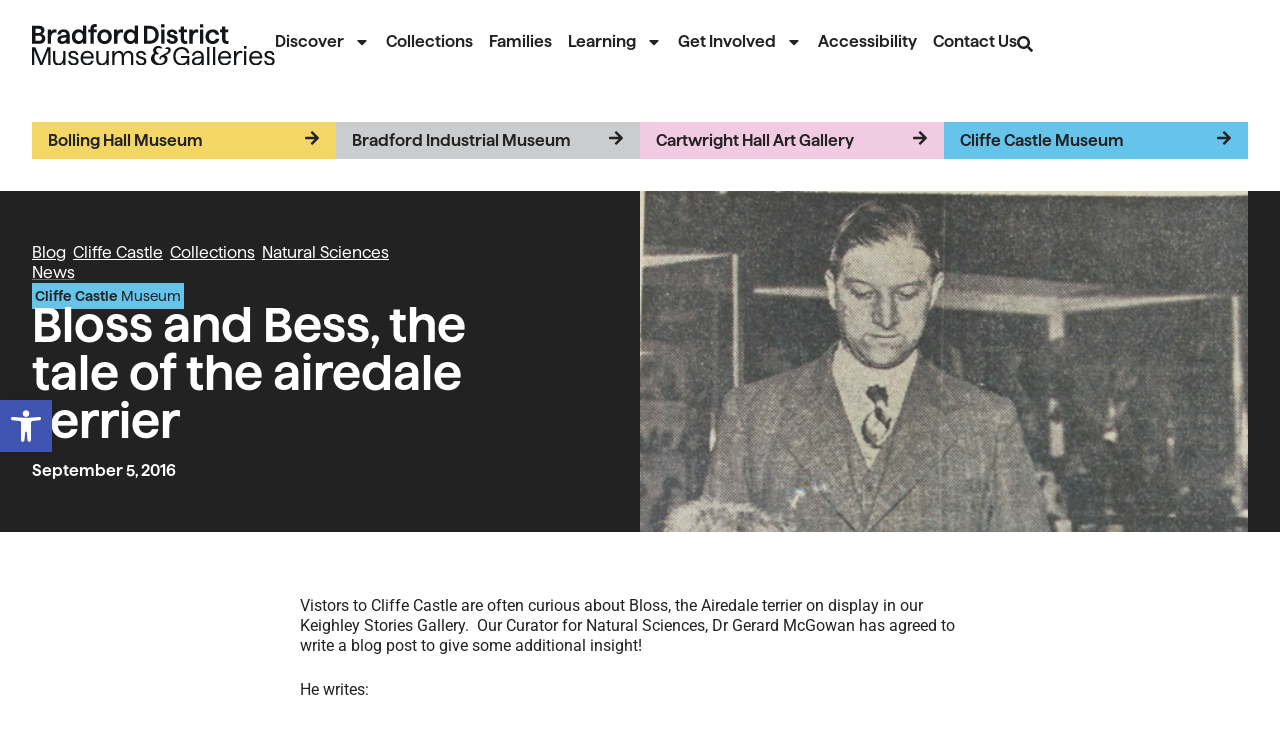

--- FILE ---
content_type: text/html; charset=UTF-8
request_url: https://bradfordmuseums.org/bloss-and-bess/
body_size: 27075
content:
<!doctype html>
<html lang="en-US" prefix="og: https://ogp.me/ns#">
<head>
	<meta charset="UTF-8">
	<meta name="viewport" content="width=device-width, initial-scale=1">
	<link rel="profile" href="https://gmpg.org/xfn/11">
	
<!-- Search Engine Optimization by Rank Math PRO - https://rankmath.com/ -->
<title>Bradford District Museums &amp; Galleries - Bloss and Bess, the tale of the airedale terrier</title>
<meta name="description" content="Vistors to Cliffe Castle are often curious about Bloss, the Airedale terrier on display in our Keighley Stories Gallery. &nbsp;Our Curator for Natural"/>
<meta name="robots" content="follow, index, max-snippet:-1, max-video-preview:-1, max-image-preview:large"/>
<link rel="canonical" href="https://bradfordmuseums.org/bloss-and-bess/" />
<meta property="og:locale" content="en_US" />
<meta property="og:type" content="article" />
<meta property="og:title" content="Bradford District Museums &amp; Galleries - Bloss and Bess, the tale of the airedale terrier" />
<meta property="og:description" content="Vistors to Cliffe Castle are often curious about Bloss, the Airedale terrier on display in our Keighley Stories Gallery. &nbsp;Our Curator for Natural" />
<meta property="og:url" content="https://bradfordmuseums.org/bloss-and-bess/" />
<meta property="og:site_name" content="Bradford Museums and Galleries" />
<meta property="article:publisher" content="https://facebook.com/bradfordmuseums/" />
<meta property="article:section" content="Blog" />
<meta property="og:image" content="https://bradfordmuseums.org/wp-content/uploads/2016/08/Fig1-LongbottomBloss2.jpg" />
<meta property="og:image:secure_url" content="https://bradfordmuseums.org/wp-content/uploads/2016/08/Fig1-LongbottomBloss2.jpg" />
<meta property="og:image:width" content="480" />
<meta property="og:image:height" content="550" />
<meta property="og:image:alt" content="Fig1 LongbottomBloss2" />
<meta property="og:image:type" content="image/jpeg" />
<meta property="article:published_time" content="2016-09-05T10:00:33+01:00" />
<meta name="twitter:card" content="summary_large_image" />
<meta name="twitter:title" content="Bradford District Museums &amp; Galleries - Bloss and Bess, the tale of the airedale terrier" />
<meta name="twitter:description" content="Vistors to Cliffe Castle are often curious about Bloss, the Airedale terrier on display in our Keighley Stories Gallery. &nbsp;Our Curator for Natural" />
<meta name="twitter:site" content="@BradfordMuseums" />
<meta name="twitter:creator" content="@BradfordMuseums" />
<meta name="twitter:image" content="https://bradfordmuseums.org/wp-content/uploads/2016/08/Fig1-LongbottomBloss2.jpg" />
<meta name="twitter:label1" content="Written by" />
<meta name="twitter:data1" content="Heather Millard" />
<meta name="twitter:label2" content="Time to read" />
<meta name="twitter:data2" content="3 minutes" />
<script type="application/ld+json" class="rank-math-schema-pro">{"@context":"https://schema.org","@graph":[{"@type":"Organization","@id":"https://bradfordmuseums.org/#organization","name":"Bradford Museums and Galleries","url":"https://bradfordmuseums.org/","sameAs":["https://facebook.com/bradfordmuseums/","https://twitter.com/BradfordMuseums"],"logo":{"@type":"ImageObject","@id":"https://bradfordmuseums.org/#logo","url":"https://bradfordmuseums.org/wp-content/uploads/2024/06/cropped-ProfileImage.png","contentUrl":"https://bradfordmuseums.org/wp-content/uploads/2024/06/cropped-ProfileImage.png","caption":"Bradford Museums and Galleries","inLanguage":"en-US","width":"512","height":"512"}},{"@type":"WebSite","@id":"https://bradfordmuseums.org/#website","url":"https://bradfordmuseums.org","name":"Bradford Museums and Galleries","publisher":{"@id":"https://bradfordmuseums.org/#organization"},"inLanguage":"en-US"},{"@type":"ImageObject","@id":"https://bradfordmuseums.org/wp-content/uploads/2016/08/Fig1-LongbottomBloss2.jpg","url":"https://bradfordmuseums.org/wp-content/uploads/2016/08/Fig1-LongbottomBloss2.jpg","width":"480","height":"550","caption":"Fig1 LongbottomBloss2","inLanguage":"en-US"},{"@type":"WebPage","@id":"https://bradfordmuseums.org/bloss-and-bess/#webpage","url":"https://bradfordmuseums.org/bloss-and-bess/","name":"Bradford District Museums &amp; Galleries - Bloss and Bess, the tale of the airedale terrier","datePublished":"2016-09-05T10:00:33+01:00","dateModified":"2016-09-05T10:00:33+01:00","isPartOf":{"@id":"https://bradfordmuseums.org/#website"},"primaryImageOfPage":{"@id":"https://bradfordmuseums.org/wp-content/uploads/2016/08/Fig1-LongbottomBloss2.jpg"},"inLanguage":"en-US"},{"@type":"Person","@id":"https://bradfordmuseums.org/author/heather-millard/","name":"Heather Millard","url":"https://bradfordmuseums.org/author/heather-millard/","image":{"@type":"ImageObject","@id":"https://secure.gravatar.com/avatar/997c14676b84715739c6bc14f2d9d9336112049460c41269537560176d7fa32c?s=96&amp;d=mm&amp;r=g","url":"https://secure.gravatar.com/avatar/997c14676b84715739c6bc14f2d9d9336112049460c41269537560176d7fa32c?s=96&amp;d=mm&amp;r=g","caption":"Heather Millard","inLanguage":"en-US"},"worksFor":{"@id":"https://bradfordmuseums.org/#organization"}},{"@type":"Article","headline":"Bradford District Museums &amp; Galleries - Bloss and Bess, the tale of the airedale terrier","datePublished":"2016-09-05T10:00:33+01:00","dateModified":"2016-09-05T10:00:33+01:00","articleSection":"Blog, Cliffe Castle, Collections, Natural Sciences","author":{"@id":"https://bradfordmuseums.org/author/heather-millard/","name":"Heather Millard"},"publisher":{"@id":"https://bradfordmuseums.org/#organization"},"description":"Vistors to Cliffe Castle are often curious about Bloss, the Airedale terrier on display in our Keighley Stories Gallery. &nbsp;Our Curator for Natural","name":"Bradford District Museums &amp; Galleries - Bloss and Bess, the tale of the airedale terrier","@id":"https://bradfordmuseums.org/bloss-and-bess/#richSnippet","isPartOf":{"@id":"https://bradfordmuseums.org/bloss-and-bess/#webpage"},"image":{"@id":"https://bradfordmuseums.org/wp-content/uploads/2016/08/Fig1-LongbottomBloss2.jpg"},"inLanguage":"en-US","mainEntityOfPage":{"@id":"https://bradfordmuseums.org/bloss-and-bess/#webpage"}}]}</script>
<!-- /Rank Math WordPress SEO plugin -->

<link rel="alternate" type="application/rss+xml" title="Bradford District Museums &amp; Galleries &raquo; Feed" href="https://bradfordmuseums.org/feed/" />
<link rel="alternate" type="application/rss+xml" title="Bradford District Museums &amp; Galleries &raquo; Comments Feed" href="https://bradfordmuseums.org/comments/feed/" />
<link rel="alternate" type="application/rss+xml" title="Bradford District Museums &amp; Galleries &raquo; Bloss and Bess, the tale of the airedale terrier Comments Feed" href="https://bradfordmuseums.org/bloss-and-bess/feed/" />
<link rel="alternate" title="oEmbed (JSON)" type="application/json+oembed" href="https://bradfordmuseums.org/wp-json/oembed/1.0/embed?url=https%3A%2F%2Fbradfordmuseums.org%2Fbloss-and-bess%2F" />
<link rel="alternate" title="oEmbed (XML)" type="text/xml+oembed" href="https://bradfordmuseums.org/wp-json/oembed/1.0/embed?url=https%3A%2F%2Fbradfordmuseums.org%2Fbloss-and-bess%2F&#038;format=xml" />
<style id='wp-img-auto-sizes-contain-inline-css'>
img:is([sizes=auto i],[sizes^="auto," i]){contain-intrinsic-size:3000px 1500px}
/*# sourceURL=wp-img-auto-sizes-contain-inline-css */
</style>
<style id='wp-emoji-styles-inline-css'>

	img.wp-smiley, img.emoji {
		display: inline !important;
		border: none !important;
		box-shadow: none !important;
		height: 1em !important;
		width: 1em !important;
		margin: 0 0.07em !important;
		vertical-align: -0.1em !important;
		background: none !important;
		padding: 0 !important;
	}
/*# sourceURL=wp-emoji-styles-inline-css */
</style>
<link rel='stylesheet' id='wp-block-library-css' href='https://bradfordmuseums.org/wp-includes/css/dist/block-library/style.min.css?ver=6.9' media='all' />
<link rel='stylesheet' id='jet-engine-frontend-css' href='https://bradfordmuseums.org/wp-content/plugins/jet-engine/assets/css/frontend.css?ver=3.8.1.1' media='all' />
<style id='global-styles-inline-css'>
:root{--wp--preset--aspect-ratio--square: 1;--wp--preset--aspect-ratio--4-3: 4/3;--wp--preset--aspect-ratio--3-4: 3/4;--wp--preset--aspect-ratio--3-2: 3/2;--wp--preset--aspect-ratio--2-3: 2/3;--wp--preset--aspect-ratio--16-9: 16/9;--wp--preset--aspect-ratio--9-16: 9/16;--wp--preset--color--black: #000000;--wp--preset--color--cyan-bluish-gray: #abb8c3;--wp--preset--color--white: #ffffff;--wp--preset--color--pale-pink: #f78da7;--wp--preset--color--vivid-red: #cf2e2e;--wp--preset--color--luminous-vivid-orange: #ff6900;--wp--preset--color--luminous-vivid-amber: #fcb900;--wp--preset--color--light-green-cyan: #7bdcb5;--wp--preset--color--vivid-green-cyan: #00d084;--wp--preset--color--pale-cyan-blue: #8ed1fc;--wp--preset--color--vivid-cyan-blue: #0693e3;--wp--preset--color--vivid-purple: #9b51e0;--wp--preset--gradient--vivid-cyan-blue-to-vivid-purple: linear-gradient(135deg,rgb(6,147,227) 0%,rgb(155,81,224) 100%);--wp--preset--gradient--light-green-cyan-to-vivid-green-cyan: linear-gradient(135deg,rgb(122,220,180) 0%,rgb(0,208,130) 100%);--wp--preset--gradient--luminous-vivid-amber-to-luminous-vivid-orange: linear-gradient(135deg,rgb(252,185,0) 0%,rgb(255,105,0) 100%);--wp--preset--gradient--luminous-vivid-orange-to-vivid-red: linear-gradient(135deg,rgb(255,105,0) 0%,rgb(207,46,46) 100%);--wp--preset--gradient--very-light-gray-to-cyan-bluish-gray: linear-gradient(135deg,rgb(238,238,238) 0%,rgb(169,184,195) 100%);--wp--preset--gradient--cool-to-warm-spectrum: linear-gradient(135deg,rgb(74,234,220) 0%,rgb(151,120,209) 20%,rgb(207,42,186) 40%,rgb(238,44,130) 60%,rgb(251,105,98) 80%,rgb(254,248,76) 100%);--wp--preset--gradient--blush-light-purple: linear-gradient(135deg,rgb(255,206,236) 0%,rgb(152,150,240) 100%);--wp--preset--gradient--blush-bordeaux: linear-gradient(135deg,rgb(254,205,165) 0%,rgb(254,45,45) 50%,rgb(107,0,62) 100%);--wp--preset--gradient--luminous-dusk: linear-gradient(135deg,rgb(255,203,112) 0%,rgb(199,81,192) 50%,rgb(65,88,208) 100%);--wp--preset--gradient--pale-ocean: linear-gradient(135deg,rgb(255,245,203) 0%,rgb(182,227,212) 50%,rgb(51,167,181) 100%);--wp--preset--gradient--electric-grass: linear-gradient(135deg,rgb(202,248,128) 0%,rgb(113,206,126) 100%);--wp--preset--gradient--midnight: linear-gradient(135deg,rgb(2,3,129) 0%,rgb(40,116,252) 100%);--wp--preset--font-size--small: 13px;--wp--preset--font-size--medium: 20px;--wp--preset--font-size--large: 36px;--wp--preset--font-size--x-large: 42px;--wp--preset--spacing--20: 0.44rem;--wp--preset--spacing--30: 0.67rem;--wp--preset--spacing--40: 1rem;--wp--preset--spacing--50: 1.5rem;--wp--preset--spacing--60: 2.25rem;--wp--preset--spacing--70: 3.38rem;--wp--preset--spacing--80: 5.06rem;--wp--preset--shadow--natural: 6px 6px 9px rgba(0, 0, 0, 0.2);--wp--preset--shadow--deep: 12px 12px 50px rgba(0, 0, 0, 0.4);--wp--preset--shadow--sharp: 6px 6px 0px rgba(0, 0, 0, 0.2);--wp--preset--shadow--outlined: 6px 6px 0px -3px rgb(255, 255, 255), 6px 6px rgb(0, 0, 0);--wp--preset--shadow--crisp: 6px 6px 0px rgb(0, 0, 0);}:root { --wp--style--global--content-size: 800px;--wp--style--global--wide-size: 1200px; }:where(body) { margin: 0; }.wp-site-blocks > .alignleft { float: left; margin-right: 2em; }.wp-site-blocks > .alignright { float: right; margin-left: 2em; }.wp-site-blocks > .aligncenter { justify-content: center; margin-left: auto; margin-right: auto; }:where(.wp-site-blocks) > * { margin-block-start: 24px; margin-block-end: 0; }:where(.wp-site-blocks) > :first-child { margin-block-start: 0; }:where(.wp-site-blocks) > :last-child { margin-block-end: 0; }:root { --wp--style--block-gap: 24px; }:root :where(.is-layout-flow) > :first-child{margin-block-start: 0;}:root :where(.is-layout-flow) > :last-child{margin-block-end: 0;}:root :where(.is-layout-flow) > *{margin-block-start: 24px;margin-block-end: 0;}:root :where(.is-layout-constrained) > :first-child{margin-block-start: 0;}:root :where(.is-layout-constrained) > :last-child{margin-block-end: 0;}:root :where(.is-layout-constrained) > *{margin-block-start: 24px;margin-block-end: 0;}:root :where(.is-layout-flex){gap: 24px;}:root :where(.is-layout-grid){gap: 24px;}.is-layout-flow > .alignleft{float: left;margin-inline-start: 0;margin-inline-end: 2em;}.is-layout-flow > .alignright{float: right;margin-inline-start: 2em;margin-inline-end: 0;}.is-layout-flow > .aligncenter{margin-left: auto !important;margin-right: auto !important;}.is-layout-constrained > .alignleft{float: left;margin-inline-start: 0;margin-inline-end: 2em;}.is-layout-constrained > .alignright{float: right;margin-inline-start: 2em;margin-inline-end: 0;}.is-layout-constrained > .aligncenter{margin-left: auto !important;margin-right: auto !important;}.is-layout-constrained > :where(:not(.alignleft):not(.alignright):not(.alignfull)){max-width: var(--wp--style--global--content-size);margin-left: auto !important;margin-right: auto !important;}.is-layout-constrained > .alignwide{max-width: var(--wp--style--global--wide-size);}body .is-layout-flex{display: flex;}.is-layout-flex{flex-wrap: wrap;align-items: center;}.is-layout-flex > :is(*, div){margin: 0;}body .is-layout-grid{display: grid;}.is-layout-grid > :is(*, div){margin: 0;}body{padding-top: 0px;padding-right: 0px;padding-bottom: 0px;padding-left: 0px;}a:where(:not(.wp-element-button)){text-decoration: underline;}:root :where(.wp-element-button, .wp-block-button__link){background-color: #32373c;border-width: 0;color: #fff;font-family: inherit;font-size: inherit;font-style: inherit;font-weight: inherit;letter-spacing: inherit;line-height: inherit;padding-top: calc(0.667em + 2px);padding-right: calc(1.333em + 2px);padding-bottom: calc(0.667em + 2px);padding-left: calc(1.333em + 2px);text-decoration: none;text-transform: inherit;}.has-black-color{color: var(--wp--preset--color--black) !important;}.has-cyan-bluish-gray-color{color: var(--wp--preset--color--cyan-bluish-gray) !important;}.has-white-color{color: var(--wp--preset--color--white) !important;}.has-pale-pink-color{color: var(--wp--preset--color--pale-pink) !important;}.has-vivid-red-color{color: var(--wp--preset--color--vivid-red) !important;}.has-luminous-vivid-orange-color{color: var(--wp--preset--color--luminous-vivid-orange) !important;}.has-luminous-vivid-amber-color{color: var(--wp--preset--color--luminous-vivid-amber) !important;}.has-light-green-cyan-color{color: var(--wp--preset--color--light-green-cyan) !important;}.has-vivid-green-cyan-color{color: var(--wp--preset--color--vivid-green-cyan) !important;}.has-pale-cyan-blue-color{color: var(--wp--preset--color--pale-cyan-blue) !important;}.has-vivid-cyan-blue-color{color: var(--wp--preset--color--vivid-cyan-blue) !important;}.has-vivid-purple-color{color: var(--wp--preset--color--vivid-purple) !important;}.has-black-background-color{background-color: var(--wp--preset--color--black) !important;}.has-cyan-bluish-gray-background-color{background-color: var(--wp--preset--color--cyan-bluish-gray) !important;}.has-white-background-color{background-color: var(--wp--preset--color--white) !important;}.has-pale-pink-background-color{background-color: var(--wp--preset--color--pale-pink) !important;}.has-vivid-red-background-color{background-color: var(--wp--preset--color--vivid-red) !important;}.has-luminous-vivid-orange-background-color{background-color: var(--wp--preset--color--luminous-vivid-orange) !important;}.has-luminous-vivid-amber-background-color{background-color: var(--wp--preset--color--luminous-vivid-amber) !important;}.has-light-green-cyan-background-color{background-color: var(--wp--preset--color--light-green-cyan) !important;}.has-vivid-green-cyan-background-color{background-color: var(--wp--preset--color--vivid-green-cyan) !important;}.has-pale-cyan-blue-background-color{background-color: var(--wp--preset--color--pale-cyan-blue) !important;}.has-vivid-cyan-blue-background-color{background-color: var(--wp--preset--color--vivid-cyan-blue) !important;}.has-vivid-purple-background-color{background-color: var(--wp--preset--color--vivid-purple) !important;}.has-black-border-color{border-color: var(--wp--preset--color--black) !important;}.has-cyan-bluish-gray-border-color{border-color: var(--wp--preset--color--cyan-bluish-gray) !important;}.has-white-border-color{border-color: var(--wp--preset--color--white) !important;}.has-pale-pink-border-color{border-color: var(--wp--preset--color--pale-pink) !important;}.has-vivid-red-border-color{border-color: var(--wp--preset--color--vivid-red) !important;}.has-luminous-vivid-orange-border-color{border-color: var(--wp--preset--color--luminous-vivid-orange) !important;}.has-luminous-vivid-amber-border-color{border-color: var(--wp--preset--color--luminous-vivid-amber) !important;}.has-light-green-cyan-border-color{border-color: var(--wp--preset--color--light-green-cyan) !important;}.has-vivid-green-cyan-border-color{border-color: var(--wp--preset--color--vivid-green-cyan) !important;}.has-pale-cyan-blue-border-color{border-color: var(--wp--preset--color--pale-cyan-blue) !important;}.has-vivid-cyan-blue-border-color{border-color: var(--wp--preset--color--vivid-cyan-blue) !important;}.has-vivid-purple-border-color{border-color: var(--wp--preset--color--vivid-purple) !important;}.has-vivid-cyan-blue-to-vivid-purple-gradient-background{background: var(--wp--preset--gradient--vivid-cyan-blue-to-vivid-purple) !important;}.has-light-green-cyan-to-vivid-green-cyan-gradient-background{background: var(--wp--preset--gradient--light-green-cyan-to-vivid-green-cyan) !important;}.has-luminous-vivid-amber-to-luminous-vivid-orange-gradient-background{background: var(--wp--preset--gradient--luminous-vivid-amber-to-luminous-vivid-orange) !important;}.has-luminous-vivid-orange-to-vivid-red-gradient-background{background: var(--wp--preset--gradient--luminous-vivid-orange-to-vivid-red) !important;}.has-very-light-gray-to-cyan-bluish-gray-gradient-background{background: var(--wp--preset--gradient--very-light-gray-to-cyan-bluish-gray) !important;}.has-cool-to-warm-spectrum-gradient-background{background: var(--wp--preset--gradient--cool-to-warm-spectrum) !important;}.has-blush-light-purple-gradient-background{background: var(--wp--preset--gradient--blush-light-purple) !important;}.has-blush-bordeaux-gradient-background{background: var(--wp--preset--gradient--blush-bordeaux) !important;}.has-luminous-dusk-gradient-background{background: var(--wp--preset--gradient--luminous-dusk) !important;}.has-pale-ocean-gradient-background{background: var(--wp--preset--gradient--pale-ocean) !important;}.has-electric-grass-gradient-background{background: var(--wp--preset--gradient--electric-grass) !important;}.has-midnight-gradient-background{background: var(--wp--preset--gradient--midnight) !important;}.has-small-font-size{font-size: var(--wp--preset--font-size--small) !important;}.has-medium-font-size{font-size: var(--wp--preset--font-size--medium) !important;}.has-large-font-size{font-size: var(--wp--preset--font-size--large) !important;}.has-x-large-font-size{font-size: var(--wp--preset--font-size--x-large) !important;}
:root :where(.wp-block-pullquote){font-size: 1.5em;line-height: 1.6;}
/*# sourceURL=global-styles-inline-css */
</style>
<link rel='stylesheet' id='pojo-a11y-css' href='https://bradfordmuseums.org/wp-content/plugins/pojo-accessibility/modules/legacy/assets/css/style.min.css?ver=1.0.0' media='all' />
<link rel='stylesheet' id='hello-elementor-css' href='https://bradfordmuseums.org/wp-content/themes/hello-elementor/assets/css/reset.css?ver=3.4.5' media='all' />
<link rel='stylesheet' id='hello-elementor-theme-style-css' href='https://bradfordmuseums.org/wp-content/themes/hello-elementor/assets/css/theme.css?ver=3.4.5' media='all' />
<link rel='stylesheet' id='hello-elementor-header-footer-css' href='https://bradfordmuseums.org/wp-content/themes/hello-elementor/assets/css/header-footer.css?ver=3.4.5' media='all' />
<link rel='stylesheet' id='elementor-frontend-css' href='https://bradfordmuseums.org/wp-content/plugins/elementor/assets/css/frontend.min.css?ver=3.33.6' media='all' />
<style id='elementor-frontend-inline-css'>
.elementor-16682 .elementor-element.elementor-element-c0aa3b1:not(.elementor-motion-effects-element-type-background), .elementor-16682 .elementor-element.elementor-element-c0aa3b1 > .elementor-motion-effects-container > .elementor-motion-effects-layer{background-image:url("https://bradfordmuseums.org/wp-content/uploads/2016/08/Fig1-LongbottomBloss2.jpg");}
/*# sourceURL=elementor-frontend-inline-css */
</style>
<link rel='stylesheet' id='elementor-post-92-css' href='https://bradfordmuseums.org/wp-content/uploads/elementor/css/post-92.css?ver=1766139583' media='all' />
<link rel='stylesheet' id='widget-image-css' href='https://bradfordmuseums.org/wp-content/plugins/elementor/assets/css/widget-image.min.css?ver=3.33.6' media='all' />
<link rel='stylesheet' id='widget-nav-menu-css' href='https://bradfordmuseums.org/wp-content/plugins/elementor-pro/assets/css/widget-nav-menu.min.css?ver=3.33.2' media='all' />
<link rel='stylesheet' id='widget-loop-common-css' href='https://bradfordmuseums.org/wp-content/plugins/elementor-pro/assets/css/widget-loop-common.min.css?ver=3.33.2' media='all' />
<link rel='stylesheet' id='widget-loop-grid-css' href='https://bradfordmuseums.org/wp-content/plugins/elementor-pro/assets/css/widget-loop-grid.min.css?ver=3.33.2' media='all' />
<link rel='stylesheet' id='widget-social-icons-css' href='https://bradfordmuseums.org/wp-content/plugins/elementor/assets/css/widget-social-icons.min.css?ver=3.33.6' media='all' />
<link rel='stylesheet' id='e-apple-webkit-css' href='https://bradfordmuseums.org/wp-content/plugins/elementor/assets/css/conditionals/apple-webkit.min.css?ver=3.33.6' media='all' />
<link rel='stylesheet' id='widget-search-form-css' href='https://bradfordmuseums.org/wp-content/plugins/elementor-pro/assets/css/widget-search-form.min.css?ver=3.33.2' media='all' />
<link rel='stylesheet' id='swiper-css' href='https://bradfordmuseums.org/wp-content/plugins/elementor/assets/lib/swiper/v8/css/swiper.min.css?ver=8.4.5' media='all' />
<link rel='stylesheet' id='e-swiper-css' href='https://bradfordmuseums.org/wp-content/plugins/elementor/assets/css/conditionals/e-swiper.min.css?ver=3.33.6' media='all' />
<link rel='stylesheet' id='widget-post-info-css' href='https://bradfordmuseums.org/wp-content/plugins/elementor-pro/assets/css/widget-post-info.min.css?ver=3.33.2' media='all' />
<link rel='stylesheet' id='widget-icon-list-css' href='https://bradfordmuseums.org/wp-content/plugins/elementor/assets/css/widget-icon-list.min.css?ver=3.33.6' media='all' />
<link rel='stylesheet' id='widget-heading-css' href='https://bradfordmuseums.org/wp-content/plugins/elementor/assets/css/widget-heading.min.css?ver=3.33.6' media='all' />
<link rel='stylesheet' id='elementor-post-129-css' href='https://bradfordmuseums.org/wp-content/uploads/elementor/css/post-129.css?ver=1766139583' media='all' />
<link rel='stylesheet' id='elementor-post-143-css' href='https://bradfordmuseums.org/wp-content/uploads/elementor/css/post-143.css?ver=1766139584' media='all' />
<link rel='stylesheet' id='elementor-post-16682-css' href='https://bradfordmuseums.org/wp-content/uploads/elementor/css/post-16682.css?ver=1766139641' media='all' />
<link rel='stylesheet' id='newsletter-css' href='https://bradfordmuseums.org/wp-content/plugins/newsletter/style.css?ver=9.1.0' media='all' />
<link rel='stylesheet' id='hello-elementor-child-style-css' href='https://bradfordmuseums.org/wp-content/themes/hello-theme-child-master/style.css?ver=1.0.22' media='all' />
<link rel='stylesheet' id='elementor-gf-local-roboto-css' href='https://bradfordmuseums.org/wp-content/uploads/elementor/google-fonts/css/roboto.css?ver=1751878016' media='all' />
<script src="https://bradfordmuseums.org/wp-includes/js/jquery/jquery.min.js?ver=3.7.1" id="jquery-core-js"></script>
<script src="https://bradfordmuseums.org/wp-includes/js/jquery/jquery-migrate.min.js?ver=3.4.1" id="jquery-migrate-js"></script>
<link rel="https://api.w.org/" href="https://bradfordmuseums.org/wp-json/" /><link rel="alternate" title="JSON" type="application/json" href="https://bradfordmuseums.org/wp-json/wp/v2/posts/3394" /><link rel="EditURI" type="application/rsd+xml" title="RSD" href="https://bradfordmuseums.org/xmlrpc.php?rsd" />
<link rel='shortlink' href='https://bradfordmuseums.org/?p=3394' />
<meta name="generator" content="performance-lab 4.0.0; plugins: ">
<style type="text/css">
#pojo-a11y-toolbar .pojo-a11y-toolbar-toggle a{ background-color: #4054b2;	color: #ffffff;}
#pojo-a11y-toolbar .pojo-a11y-toolbar-overlay, #pojo-a11y-toolbar .pojo-a11y-toolbar-overlay ul.pojo-a11y-toolbar-items.pojo-a11y-links{ border-color: #4054b2;}
body.pojo-a11y-focusable a:focus{ outline-style: solid !important;	outline-width: 1px !important;	outline-color: #FF0000 !important;}
#pojo-a11y-toolbar{ top: 400px !important;}
#pojo-a11y-toolbar .pojo-a11y-toolbar-overlay{ background-color: #ffffff;}
#pojo-a11y-toolbar .pojo-a11y-toolbar-overlay ul.pojo-a11y-toolbar-items li.pojo-a11y-toolbar-item a, #pojo-a11y-toolbar .pojo-a11y-toolbar-overlay p.pojo-a11y-toolbar-title{ color: #333333;}
#pojo-a11y-toolbar .pojo-a11y-toolbar-overlay ul.pojo-a11y-toolbar-items li.pojo-a11y-toolbar-item a.active{ background-color: #4054b2;	color: #ffffff;}
@media (max-width: 767px) { #pojo-a11y-toolbar { top: 250px !important; } }</style><meta name="generator" content="Elementor 3.33.6; features: e_font_icon_svg, additional_custom_breakpoints; settings: css_print_method-external, google_font-enabled, font_display-swap">
<script type='text/javascript'> 

document.addEventListener('DOMContentLoaded', function() {
    var accordionItems = document.getElementsByClassName('accordionItem');
    var accordionTitles = document.getElementsByClassName('accordionTitle');

    // Open the first item initially
    if (accordionItems.length > 0) {
        accordionItems[0].classList.add('active');
        accordionItems[0].querySelector('.accordionText').style.display = 'block';
    }

    for (var i = 0; i < accordionTitles.length; i++) {
        accordionTitles[i].addEventListener('click', function() {
            // Close all items
            for (var j = 0; j < accordionItems.length; j++) {
                accordionItems[j].classList.remove('active');
                accordionItems[j].querySelector('.accordionText').style.display = 'none';
            }

            // Open the clicked item
            var accordionItem = this.parentElement;
            accordionItem.classList.add('active');
            accordionItem.querySelector('.accordionText').style.display = 'block';
        });
    }
});

</script>
<script type='text/javascript'> 
document.addEventListener('DOMContentLoaded', function() {
  function wrapContentInStrong() {
    var divs = document.querySelectorAll('div.venueTaxonomy');

    divs.forEach(function(div) {
      var span = div.querySelector('span');

      if (span) {
        var content = span.textContent;

        var indexArt = content.toLowerCase().indexOf('art gallery');
        var indexMuseum = content.toLowerCase().indexOf('museum');
        
        var stopIndex = -1;
        if (indexArt !== -1 && indexMuseum !== -1) {
          stopIndex = Math.min(indexArt, indexMuseum);
        } else if (indexArt !== -1) {
          stopIndex = indexArt;
        } else if (indexMuseum !== -1) {
          stopIndex = indexMuseum;
        }

        var contentToWrap = content;
        var remainingContent = '';
        if (stopIndex !== -1) {
          contentToWrap = content.substring(0, stopIndex);
          remainingContent = content.substring(stopIndex);
        }

        var wrappedContent = '<strong>' + contentToWrap + '</strong>' + remainingContent;

        span.innerHTML = wrappedContent;
      }
    });
  }

  wrapContentInStrong();

});
</script>
			<style>
				.e-con.e-parent:nth-of-type(n+4):not(.e-lazyloaded):not(.e-no-lazyload),
				.e-con.e-parent:nth-of-type(n+4):not(.e-lazyloaded):not(.e-no-lazyload) * {
					background-image: none !important;
				}
				@media screen and (max-height: 1024px) {
					.e-con.e-parent:nth-of-type(n+3):not(.e-lazyloaded):not(.e-no-lazyload),
					.e-con.e-parent:nth-of-type(n+3):not(.e-lazyloaded):not(.e-no-lazyload) * {
						background-image: none !important;
					}
				}
				@media screen and (max-height: 640px) {
					.e-con.e-parent:nth-of-type(n+2):not(.e-lazyloaded):not(.e-no-lazyload),
					.e-con.e-parent:nth-of-type(n+2):not(.e-lazyloaded):not(.e-no-lazyload) * {
						background-image: none !important;
					}
				}
			</style>
			<script id="google_gtagjs" src="https://www.googletagmanager.com/gtag/js?id=G-YP66P4F731" async></script>
<script id="google_gtagjs-inline">
window.dataLayer = window.dataLayer || [];function gtag(){dataLayer.push(arguments);}gtag('js', new Date());gtag('config', 'G-YP66P4F731', {} );
</script>
			<meta name="theme-color" content="#FFFFFF">
			<link rel="icon" href="https://bradfordmuseums.org/wp-content/uploads/2024/06/cropped-ProfileImage-32x32.png" sizes="32x32" />
<link rel="icon" href="https://bradfordmuseums.org/wp-content/uploads/2024/06/cropped-ProfileImage-192x192.png" sizes="192x192" />
<link rel="apple-touch-icon" href="https://bradfordmuseums.org/wp-content/uploads/2024/06/cropped-ProfileImage-180x180.png" />
<meta name="msapplication-TileImage" content="https://bradfordmuseums.org/wp-content/uploads/2024/06/cropped-ProfileImage-270x270.png" />
</head>
<body class="wp-singular post-template-default single single-post postid-3394 single-format-standard wp-custom-logo wp-embed-responsive wp-theme-hello-elementor wp-child-theme-hello-theme-child-master hello-elementor-default elementor-default elementor-kit-92 elementor-page-16682">


<a class="skip-link screen-reader-text" href="#content">Skip to content</a>

		<header data-elementor-type="header" data-elementor-id="129" class="elementor elementor-129 elementor-location-header" data-elementor-post-type="elementor_library">
			<div class="elementor-element elementor-element-acdc7f5 e-flex e-con-boxed e-con e-parent" data-id="acdc7f5" data-element_type="container" data-settings="{&quot;background_background&quot;:&quot;classic&quot;,&quot;position&quot;:&quot;fixed&quot;}">
					<div class="e-con-inner">
		<div class="elementor-element elementor-element-2f2e2f7 e-con-full e-flex e-con e-child" data-id="2f2e2f7" data-element_type="container">
				<div class="elementor-element elementor-element-07e0297 elementor-widget elementor-widget-theme-site-logo elementor-widget-image" data-id="07e0297" data-element_type="widget" data-widget_type="theme-site-logo.default">
				<div class="elementor-widget-container">
											<a href="https://bradfordmuseums.org">
			<img loading="lazy" width="380" height="63" src="https://bradfordmuseums.org/wp-content/uploads/2024/04/logo.svg" class="attachment-full size-full wp-image-152" alt="" />				</a>
											</div>
				</div>
				</div>
		<div class="elementor-element elementor-element-8c79ca8 e-con-full e-flex e-con e-child" data-id="8c79ca8" data-element_type="container">
				<div class="elementor-element elementor-element-1e92e68 elementor-nav-menu--stretch elementor-nav-menu--dropdown-tablet elementor-nav-menu__text-align-aside elementor-nav-menu--toggle elementor-nav-menu--burger elementor-widget elementor-widget-nav-menu" data-id="1e92e68" data-element_type="widget" data-settings="{&quot;full_width&quot;:&quot;stretch&quot;,&quot;layout&quot;:&quot;horizontal&quot;,&quot;submenu_icon&quot;:{&quot;value&quot;:&quot;&lt;svg aria-hidden=\&quot;true\&quot; class=\&quot;e-font-icon-svg e-fas-caret-down\&quot; viewBox=\&quot;0 0 320 512\&quot; xmlns=\&quot;http:\/\/www.w3.org\/2000\/svg\&quot;&gt;&lt;path d=\&quot;M31.3 192h257.3c17.8 0 26.7 21.5 14.1 34.1L174.1 354.8c-7.8 7.8-20.5 7.8-28.3 0L17.2 226.1C4.6 213.5 13.5 192 31.3 192z\&quot;&gt;&lt;\/path&gt;&lt;\/svg&gt;&quot;,&quot;library&quot;:&quot;fa-solid&quot;},&quot;toggle&quot;:&quot;burger&quot;}" data-widget_type="nav-menu.default">
				<div class="elementor-widget-container">
								<nav aria-label="Menu" class="elementor-nav-menu--main elementor-nav-menu__container elementor-nav-menu--layout-horizontal e--pointer-none">
				<ul id="menu-1-1e92e68" class="elementor-nav-menu"><li class="menu-item menu-item-type-post_type menu-item-object-page menu-item-has-children menu-item-15667"><a href="https://bradfordmuseums.org/discover/" class="elementor-item">Discover</a>
<ul class="sub-menu elementor-nav-menu--dropdown">
	<li class="menu-item menu-item-type-post_type menu-item-object-page menu-item-has-children menu-item-16882"><a href="https://bradfordmuseums.org/our-venues/" class="elementor-sub-item">Our Venues </a>
	<ul class="sub-menu elementor-nav-menu--dropdown">
		<li class="menu-item menu-item-type-post_type menu-item-object-venue menu-item-20039"><a href="https://bradfordmuseums.org/venue/bolling-hall-museum/" class="elementor-sub-item">Bolling Hall Museum</a></li>
		<li class="menu-item menu-item-type-post_type menu-item-object-venue menu-item-20041"><a href="https://bradfordmuseums.org/venue/bradford-industrial-museum/" class="elementor-sub-item">Bradford Industrial Museum</a></li>
		<li class="menu-item menu-item-type-post_type menu-item-object-venue menu-item-20040"><a href="https://bradfordmuseums.org/venue/cartwright-hall-art-gallery/" class="elementor-sub-item">Cartwright Hall Art Gallery</a></li>
		<li class="menu-item menu-item-type-post_type menu-item-object-venue menu-item-20038"><a href="https://bradfordmuseums.org/venue/cliffe-castle-museum/" class="elementor-sub-item">Cliffe Castle Museum</a></li>
		<li class="menu-item menu-item-type-post_type menu-item-object-venue menu-item-20037"><a href="https://bradfordmuseums.org/venue/the-heritage-craft-room/" class="elementor-sub-item">The Heritage Craft Room</a></li>
		<li class="menu-item menu-item-type-post_type menu-item-object-page menu-item-16958"><a href="https://bradfordmuseums.org/how-to-get-here/" class="elementor-sub-item">How To Get Here</a></li>
	</ul>
</li>
	<li class="menu-item menu-item-type-post_type menu-item-object-page menu-item-has-children menu-item-16808"><a href="https://bradfordmuseums.org/whats-on/" class="elementor-sub-item">What’s on</a>
	<ul class="sub-menu elementor-nav-menu--dropdown">
		<li class="menu-item menu-item-type-post_type menu-item-object-page menu-item-17057"><a href="https://bradfordmuseums.org/whats-on/exhibitions/" class="elementor-sub-item">Exhibitions</a></li>
		<li class="menu-item menu-item-type-post_type menu-item-object-page menu-item-17056"><a href="https://bradfordmuseums.org/whats-on/early-years/" class="elementor-sub-item">Early Years</a></li>
		<li class="menu-item menu-item-type-post_type menu-item-object-page menu-item-17063"><a href="https://bradfordmuseums.org/family-learning/" class="elementor-sub-item">Family Learning</a></li>
	</ul>
</li>
	<li class="menu-item menu-item-type-post_type menu-item-object-page menu-item-15696"><a href="https://bradfordmuseums.org/about-us/" class="elementor-sub-item">About Us</a></li>
	<li class="menu-item menu-item-type-post_type menu-item-object-page menu-item-15697"><a href="https://bradfordmuseums.org/news/" class="elementor-sub-item">News</a></li>
	<li class="menu-item menu-item-type-post_type menu-item-object-page menu-item-18170"><a href="https://bradfordmuseums.org/blogs/" class="elementor-sub-item">Blogs</a></li>
	<li class="menu-item menu-item-type-post_type menu-item-object-page menu-item-16809"><a href="https://bradfordmuseums.org/staff-talk-and-lectures/" class="elementor-sub-item">Staff Talks and Tours</a></li>
</ul>
</li>
<li class="menu-item menu-item-type-post_type menu-item-object-page menu-item-15662"><a href="https://bradfordmuseums.org/collections/" class="elementor-item">Collections</a></li>
<li class="menu-item menu-item-type-post_type menu-item-object-page menu-item-19198"><a href="https://bradfordmuseums.org/family-learning/" class="elementor-item">Families</a></li>
<li class="menu-item menu-item-type-post_type menu-item-object-page menu-item-has-children menu-item-15681"><a href="https://bradfordmuseums.org/learning/" class="elementor-item">Learning</a>
<ul class="sub-menu elementor-nav-menu--dropdown">
	<li class="menu-item menu-item-type-post_type menu-item-object-page menu-item-15695"><a href="https://bradfordmuseums.org/learning/" class="elementor-sub-item">All Learning</a></li>
	<li class="menu-item menu-item-type-post_type menu-item-object-page menu-item-has-children menu-item-16903"><a href="https://bradfordmuseums.org/learning-on-site/" class="elementor-sub-item">Learning on Site</a>
	<ul class="sub-menu elementor-nav-menu--dropdown">
		<li class="menu-item menu-item-type-post_type menu-item-object-page menu-item-15691"><a href="https://bradfordmuseums.org/learning/eyfs/" class="elementor-sub-item">EYFS</a></li>
		<li class="menu-item menu-item-type-post_type menu-item-object-page menu-item-15692"><a href="https://bradfordmuseums.org/learning/key-stage-1/" class="elementor-sub-item">Key Stage 1</a></li>
		<li class="menu-item menu-item-type-post_type menu-item-object-page menu-item-15693"><a href="https://bradfordmuseums.org/learning/key-stage-2/" class="elementor-sub-item">Key Stage 2</a></li>
		<li class="menu-item menu-item-type-post_type menu-item-object-page menu-item-15694"><a href="https://bradfordmuseums.org/learning/key-stage-3/" class="elementor-sub-item">Key Stage 3 </a></li>
		<li class="menu-item menu-item-type-post_type menu-item-object-page menu-item-15690"><a href="https://bradfordmuseums.org/learning/artsmark/" class="elementor-sub-item">Artsmark </a></li>
	</ul>
</li>
	<li class="menu-item menu-item-type-post_type menu-item-object-page menu-item-has-children menu-item-16904"><a href="https://bradfordmuseums.org/learning-in-the-classroom/" class="elementor-sub-item">Learning in the Classroom </a>
	<ul class="sub-menu elementor-nav-menu--dropdown">
		<li class="menu-item menu-item-type-post_type menu-item-object-page menu-item-16939"><a href="https://bradfordmuseums.org/learning-in-the-classroom/downloadable-resources/" class="elementor-sub-item">Downloadable Resources</a></li>
		<li class="menu-item menu-item-type-post_type menu-item-object-page menu-item-16940"><a href="https://bradfordmuseums.org/learning-in-the-classroom/topic-boxes/" class="elementor-sub-item">Topic Boxes</a></li>
		<li class="menu-item menu-item-type-post_type menu-item-object-page menu-item-16941"><a href="https://bradfordmuseums.org/learning-in-the-classroom/film-and-activity-shorts/" class="elementor-sub-item">Videos</a></li>
	</ul>
</li>
</ul>
</li>
<li class="menu-item menu-item-type-post_type menu-item-object-page menu-item-has-children menu-item-15678"><a href="https://bradfordmuseums.org/get-involved/" class="elementor-item">Get Involved</a>
<ul class="sub-menu elementor-nav-menu--dropdown">
	<li class="menu-item menu-item-type-post_type menu-item-object-page menu-item-16909"><a href="https://bradfordmuseums.org/current-opportunities/" class="elementor-sub-item">Current Opportunities</a></li>
	<li class="menu-item menu-item-type-post_type menu-item-object-page menu-item-16999"><a href="https://bradfordmuseums.org/volunteering/" class="elementor-sub-item">Volunteering</a></li>
	<li class="menu-item menu-item-type-post_type menu-item-object-page menu-item-16976"><a href="https://bradfordmuseums.org/community-projects/" class="elementor-sub-item">Community Projects</a></li>
	<li class="menu-item menu-item-type-post_type menu-item-object-page menu-item-16908"><a href="https://bradfordmuseums.org/donate/" class="elementor-sub-item">Donate</a></li>
	<li class="menu-item menu-item-type-post_type menu-item-object-page menu-item-16907"><a href="https://bradfordmuseums.org/friends/" class="elementor-sub-item">Friends</a></li>
</ul>
</li>
<li class="menu-item menu-item-type-post_type menu-item-object-page menu-item-19035"><a href="https://bradfordmuseums.org/accessibility/" class="elementor-item">Accessibility</a></li>
<li class="menu-item menu-item-type-post_type menu-item-object-page menu-item-15698"><a href="https://bradfordmuseums.org/contact-us/" class="elementor-item">Contact Us</a></li>
</ul>			</nav>
					<div class="elementor-menu-toggle" role="button" tabindex="0" aria-label="Menu Toggle" aria-expanded="false">
			<svg aria-hidden="true" role="presentation" class="elementor-menu-toggle__icon--open e-font-icon-svg e-eicon-menu-bar" viewBox="0 0 1000 1000" xmlns="http://www.w3.org/2000/svg"><path d="M104 333H896C929 333 958 304 958 271S929 208 896 208H104C71 208 42 237 42 271S71 333 104 333ZM104 583H896C929 583 958 554 958 521S929 458 896 458H104C71 458 42 487 42 521S71 583 104 583ZM104 833H896C929 833 958 804 958 771S929 708 896 708H104C71 708 42 737 42 771S71 833 104 833Z"></path></svg><svg aria-hidden="true" role="presentation" class="elementor-menu-toggle__icon--close e-font-icon-svg e-eicon-close" viewBox="0 0 1000 1000" xmlns="http://www.w3.org/2000/svg"><path d="M742 167L500 408 258 167C246 154 233 150 217 150 196 150 179 158 167 167 154 179 150 196 150 212 150 229 154 242 171 254L408 500 167 742C138 771 138 800 167 829 196 858 225 858 254 829L496 587 738 829C750 842 767 846 783 846 800 846 817 842 829 829 842 817 846 804 846 783 846 767 842 750 829 737L588 500 833 258C863 229 863 200 833 171 804 137 775 137 742 167Z"></path></svg>		</div>
					<nav class="elementor-nav-menu--dropdown elementor-nav-menu__container" aria-hidden="true">
				<ul id="menu-2-1e92e68" class="elementor-nav-menu"><li class="menu-item menu-item-type-post_type menu-item-object-page menu-item-has-children menu-item-15667"><a href="https://bradfordmuseums.org/discover/" class="elementor-item" tabindex="-1">Discover</a>
<ul class="sub-menu elementor-nav-menu--dropdown">
	<li class="menu-item menu-item-type-post_type menu-item-object-page menu-item-has-children menu-item-16882"><a href="https://bradfordmuseums.org/our-venues/" class="elementor-sub-item" tabindex="-1">Our Venues </a>
	<ul class="sub-menu elementor-nav-menu--dropdown">
		<li class="menu-item menu-item-type-post_type menu-item-object-venue menu-item-20039"><a href="https://bradfordmuseums.org/venue/bolling-hall-museum/" class="elementor-sub-item" tabindex="-1">Bolling Hall Museum</a></li>
		<li class="menu-item menu-item-type-post_type menu-item-object-venue menu-item-20041"><a href="https://bradfordmuseums.org/venue/bradford-industrial-museum/" class="elementor-sub-item" tabindex="-1">Bradford Industrial Museum</a></li>
		<li class="menu-item menu-item-type-post_type menu-item-object-venue menu-item-20040"><a href="https://bradfordmuseums.org/venue/cartwright-hall-art-gallery/" class="elementor-sub-item" tabindex="-1">Cartwright Hall Art Gallery</a></li>
		<li class="menu-item menu-item-type-post_type menu-item-object-venue menu-item-20038"><a href="https://bradfordmuseums.org/venue/cliffe-castle-museum/" class="elementor-sub-item" tabindex="-1">Cliffe Castle Museum</a></li>
		<li class="menu-item menu-item-type-post_type menu-item-object-venue menu-item-20037"><a href="https://bradfordmuseums.org/venue/the-heritage-craft-room/" class="elementor-sub-item" tabindex="-1">The Heritage Craft Room</a></li>
		<li class="menu-item menu-item-type-post_type menu-item-object-page menu-item-16958"><a href="https://bradfordmuseums.org/how-to-get-here/" class="elementor-sub-item" tabindex="-1">How To Get Here</a></li>
	</ul>
</li>
	<li class="menu-item menu-item-type-post_type menu-item-object-page menu-item-has-children menu-item-16808"><a href="https://bradfordmuseums.org/whats-on/" class="elementor-sub-item" tabindex="-1">What’s on</a>
	<ul class="sub-menu elementor-nav-menu--dropdown">
		<li class="menu-item menu-item-type-post_type menu-item-object-page menu-item-17057"><a href="https://bradfordmuseums.org/whats-on/exhibitions/" class="elementor-sub-item" tabindex="-1">Exhibitions</a></li>
		<li class="menu-item menu-item-type-post_type menu-item-object-page menu-item-17056"><a href="https://bradfordmuseums.org/whats-on/early-years/" class="elementor-sub-item" tabindex="-1">Early Years</a></li>
		<li class="menu-item menu-item-type-post_type menu-item-object-page menu-item-17063"><a href="https://bradfordmuseums.org/family-learning/" class="elementor-sub-item" tabindex="-1">Family Learning</a></li>
	</ul>
</li>
	<li class="menu-item menu-item-type-post_type menu-item-object-page menu-item-15696"><a href="https://bradfordmuseums.org/about-us/" class="elementor-sub-item" tabindex="-1">About Us</a></li>
	<li class="menu-item menu-item-type-post_type menu-item-object-page menu-item-15697"><a href="https://bradfordmuseums.org/news/" class="elementor-sub-item" tabindex="-1">News</a></li>
	<li class="menu-item menu-item-type-post_type menu-item-object-page menu-item-18170"><a href="https://bradfordmuseums.org/blogs/" class="elementor-sub-item" tabindex="-1">Blogs</a></li>
	<li class="menu-item menu-item-type-post_type menu-item-object-page menu-item-16809"><a href="https://bradfordmuseums.org/staff-talk-and-lectures/" class="elementor-sub-item" tabindex="-1">Staff Talks and Tours</a></li>
</ul>
</li>
<li class="menu-item menu-item-type-post_type menu-item-object-page menu-item-15662"><a href="https://bradfordmuseums.org/collections/" class="elementor-item" tabindex="-1">Collections</a></li>
<li class="menu-item menu-item-type-post_type menu-item-object-page menu-item-19198"><a href="https://bradfordmuseums.org/family-learning/" class="elementor-item" tabindex="-1">Families</a></li>
<li class="menu-item menu-item-type-post_type menu-item-object-page menu-item-has-children menu-item-15681"><a href="https://bradfordmuseums.org/learning/" class="elementor-item" tabindex="-1">Learning</a>
<ul class="sub-menu elementor-nav-menu--dropdown">
	<li class="menu-item menu-item-type-post_type menu-item-object-page menu-item-15695"><a href="https://bradfordmuseums.org/learning/" class="elementor-sub-item" tabindex="-1">All Learning</a></li>
	<li class="menu-item menu-item-type-post_type menu-item-object-page menu-item-has-children menu-item-16903"><a href="https://bradfordmuseums.org/learning-on-site/" class="elementor-sub-item" tabindex="-1">Learning on Site</a>
	<ul class="sub-menu elementor-nav-menu--dropdown">
		<li class="menu-item menu-item-type-post_type menu-item-object-page menu-item-15691"><a href="https://bradfordmuseums.org/learning/eyfs/" class="elementor-sub-item" tabindex="-1">EYFS</a></li>
		<li class="menu-item menu-item-type-post_type menu-item-object-page menu-item-15692"><a href="https://bradfordmuseums.org/learning/key-stage-1/" class="elementor-sub-item" tabindex="-1">Key Stage 1</a></li>
		<li class="menu-item menu-item-type-post_type menu-item-object-page menu-item-15693"><a href="https://bradfordmuseums.org/learning/key-stage-2/" class="elementor-sub-item" tabindex="-1">Key Stage 2</a></li>
		<li class="menu-item menu-item-type-post_type menu-item-object-page menu-item-15694"><a href="https://bradfordmuseums.org/learning/key-stage-3/" class="elementor-sub-item" tabindex="-1">Key Stage 3 </a></li>
		<li class="menu-item menu-item-type-post_type menu-item-object-page menu-item-15690"><a href="https://bradfordmuseums.org/learning/artsmark/" class="elementor-sub-item" tabindex="-1">Artsmark </a></li>
	</ul>
</li>
	<li class="menu-item menu-item-type-post_type menu-item-object-page menu-item-has-children menu-item-16904"><a href="https://bradfordmuseums.org/learning-in-the-classroom/" class="elementor-sub-item" tabindex="-1">Learning in the Classroom </a>
	<ul class="sub-menu elementor-nav-menu--dropdown">
		<li class="menu-item menu-item-type-post_type menu-item-object-page menu-item-16939"><a href="https://bradfordmuseums.org/learning-in-the-classroom/downloadable-resources/" class="elementor-sub-item" tabindex="-1">Downloadable Resources</a></li>
		<li class="menu-item menu-item-type-post_type menu-item-object-page menu-item-16940"><a href="https://bradfordmuseums.org/learning-in-the-classroom/topic-boxes/" class="elementor-sub-item" tabindex="-1">Topic Boxes</a></li>
		<li class="menu-item menu-item-type-post_type menu-item-object-page menu-item-16941"><a href="https://bradfordmuseums.org/learning-in-the-classroom/film-and-activity-shorts/" class="elementor-sub-item" tabindex="-1">Videos</a></li>
	</ul>
</li>
</ul>
</li>
<li class="menu-item menu-item-type-post_type menu-item-object-page menu-item-has-children menu-item-15678"><a href="https://bradfordmuseums.org/get-involved/" class="elementor-item" tabindex="-1">Get Involved</a>
<ul class="sub-menu elementor-nav-menu--dropdown">
	<li class="menu-item menu-item-type-post_type menu-item-object-page menu-item-16909"><a href="https://bradfordmuseums.org/current-opportunities/" class="elementor-sub-item" tabindex="-1">Current Opportunities</a></li>
	<li class="menu-item menu-item-type-post_type menu-item-object-page menu-item-16999"><a href="https://bradfordmuseums.org/volunteering/" class="elementor-sub-item" tabindex="-1">Volunteering</a></li>
	<li class="menu-item menu-item-type-post_type menu-item-object-page menu-item-16976"><a href="https://bradfordmuseums.org/community-projects/" class="elementor-sub-item" tabindex="-1">Community Projects</a></li>
	<li class="menu-item menu-item-type-post_type menu-item-object-page menu-item-16908"><a href="https://bradfordmuseums.org/donate/" class="elementor-sub-item" tabindex="-1">Donate</a></li>
	<li class="menu-item menu-item-type-post_type menu-item-object-page menu-item-16907"><a href="https://bradfordmuseums.org/friends/" class="elementor-sub-item" tabindex="-1">Friends</a></li>
</ul>
</li>
<li class="menu-item menu-item-type-post_type menu-item-object-page menu-item-19035"><a href="https://bradfordmuseums.org/accessibility/" class="elementor-item" tabindex="-1">Accessibility</a></li>
<li class="menu-item menu-item-type-post_type menu-item-object-page menu-item-15698"><a href="https://bradfordmuseums.org/contact-us/" class="elementor-item" tabindex="-1">Contact Us</a></li>
</ul>			</nav>
						</div>
				</div>
				<div class="elementor-element elementor-element-2eb3793 elementor-view-default elementor-widget elementor-widget-icon" data-id="2eb3793" data-element_type="widget" data-widget_type="icon.default">
				<div class="elementor-widget-container">
							<div class="elementor-icon-wrapper">
			<a class="elementor-icon" href="/?s=">
			<svg aria-hidden="true" class="e-font-icon-svg e-fas-search" viewBox="0 0 512 512" xmlns="http://www.w3.org/2000/svg"><path d="M505 442.7L405.3 343c-4.5-4.5-10.6-7-17-7H372c27.6-35.3 44-79.7 44-128C416 93.1 322.9 0 208 0S0 93.1 0 208s93.1 208 208 208c48.3 0 92.7-16.4 128-44v16.3c0 6.4 2.5 12.5 7 17l99.7 99.7c9.4 9.4 24.6 9.4 33.9 0l28.3-28.3c9.4-9.4 9.4-24.6.1-34zM208 336c-70.7 0-128-57.2-128-128 0-70.7 57.2-128 128-128 70.7 0 128 57.2 128 128 0 70.7-57.2 128-128 128z"></path></svg>			</a>
		</div>
						</div>
				</div>
				</div>
					</div>
				</div>
		<div class="elementor-element elementor-element-8c4d9e1 e-flex e-con-boxed e-con e-parent" data-id="8c4d9e1" data-element_type="container">
					<div class="e-con-inner">
				<div class="elementor-element elementor-element-96830f5 elementor-grid-4 elementor-grid-tablet-2 elementor-grid-mobile-1 elementor-widget elementor-widget-loop-grid" data-id="96830f5" data-element_type="widget" data-settings="{&quot;template_id&quot;:&quot;162&quot;,&quot;columns&quot;:4,&quot;row_gap&quot;:{&quot;unit&quot;:&quot;px&quot;,&quot;size&quot;:0,&quot;sizes&quot;:[]},&quot;_skin&quot;:&quot;post&quot;,&quot;columns_tablet&quot;:&quot;2&quot;,&quot;columns_mobile&quot;:&quot;1&quot;,&quot;edit_handle_selector&quot;:&quot;[data-elementor-type=\&quot;loop-item\&quot;]&quot;,&quot;row_gap_tablet&quot;:{&quot;unit&quot;:&quot;px&quot;,&quot;size&quot;:&quot;&quot;,&quot;sizes&quot;:[]},&quot;row_gap_mobile&quot;:{&quot;unit&quot;:&quot;px&quot;,&quot;size&quot;:&quot;&quot;,&quot;sizes&quot;:[]}}" data-widget_type="loop-grid.post">
				<div class="elementor-widget-container">
							<div class="elementor-loop-container elementor-grid" role="list">
		<style id="loop-162">.elementor-162 .elementor-element.elementor-element-eb57b9c{--display:flex;--flex-direction:row;--container-widget-width:calc( ( 1 - var( --container-widget-flex-grow ) ) * 100% );--container-widget-height:100%;--container-widget-flex-grow:1;--container-widget-align-self:stretch;--flex-wrap-mobile:wrap;--justify-content:space-between;--align-items:center;--gap:0px 0px;--row-gap:0px;--column-gap:0px;--overlay-opacity:0.5;--padding-top:8px;--padding-bottom:8px;--padding-left:16px;--padding-right:16px;}.elementor-162 .elementor-element.elementor-element-eb57b9c::before, .elementor-162 .elementor-element.elementor-element-eb57b9c > .elementor-background-video-container::before, .elementor-162 .elementor-element.elementor-element-eb57b9c > .e-con-inner > .elementor-background-video-container::before, .elementor-162 .elementor-element.elementor-element-eb57b9c > .elementor-background-slideshow::before, .elementor-162 .elementor-element.elementor-element-eb57b9c > .e-con-inner > .elementor-background-slideshow::before, .elementor-162 .elementor-element.elementor-element-eb57b9c > .elementor-motion-effects-container > .elementor-motion-effects-layer::before{--background-overlay:'';}.elementor-widget-theme-post-title .elementor-heading-title{font-family:var( --e-global-typography-primary-font-family ), Sans-serif;font-weight:var( --e-global-typography-primary-font-weight );color:var( --e-global-color-primary );}.elementor-widget-icon.elementor-view-stacked .elementor-icon{background-color:var( --e-global-color-primary );}.elementor-widget-icon.elementor-view-framed .elementor-icon, .elementor-widget-icon.elementor-view-default .elementor-icon{color:var( --e-global-color-primary );border-color:var( --e-global-color-primary );}.elementor-widget-icon.elementor-view-framed .elementor-icon, .elementor-widget-icon.elementor-view-default .elementor-icon svg{fill:var( --e-global-color-primary );}.elementor-162 .elementor-element.elementor-element-b07573d .elementor-icon-wrapper{text-align:left;}.elementor-162 .elementor-element.elementor-element-b07573d .elementor-icon{font-size:16px;}.elementor-162 .elementor-element.elementor-element-b07573d .elementor-icon svg{height:16px;}/* Start custom CSS for container, class: .elementor-element-eb57b9c */.elementor-162.post-167 {
    background-color: #66C3EA;
}

.elementor-162.post-166 {
    background: #F3D665;
}

.elementor-162.post-165 {
    background: #F0CBE2;
}

.elementor-162.post-111 {
    background: #CBCCCD;
}/* End custom CSS */</style>		<div data-elementor-type="loop-item" data-elementor-id="162" class="elementor elementor-162 e-loop-item e-loop-item-166 post-166 venue type-venue status-publish has-post-thumbnail hentry venue-bolling-hall-museum" data-elementor-post-type="elementor_library" data-custom-edit-handle="1">
			<div class="elementor-element elementor-element-eb57b9c e-flex e-con-boxed e-con e-parent" data-id="eb57b9c" data-element_type="container" data-settings="{&quot;background_background&quot;:&quot;classic&quot;}">
					<div class="e-con-inner">
				<div class="elementor-element elementor-element-63277ff elementor-widget elementor-widget-theme-post-title elementor-page-title elementor-widget-heading" data-id="63277ff" data-element_type="widget" data-widget_type="theme-post-title.default">
				<div class="elementor-widget-container">
					<span class="elementor-heading-title elementor-size-default"><a href="https://bradfordmuseums.org/venue/bolling-hall-museum/">Bolling Hall Museum</a></span>				</div>
				</div>
				<div class="elementor-element elementor-element-b07573d elementor-view-default elementor-widget elementor-widget-icon" data-id="b07573d" data-element_type="widget" data-widget_type="icon.default">
				<div class="elementor-widget-container">
							<div class="elementor-icon-wrapper">
			<a class="elementor-icon" href="https://bradfordmuseums.org/venue/bolling-hall-museum/">
			<svg aria-hidden="true" class="e-font-icon-svg e-fas-arrow-right" viewBox="0 0 448 512" xmlns="http://www.w3.org/2000/svg"><path d="M190.5 66.9l22.2-22.2c9.4-9.4 24.6-9.4 33.9 0L441 239c9.4 9.4 9.4 24.6 0 33.9L246.6 467.3c-9.4 9.4-24.6 9.4-33.9 0l-22.2-22.2c-9.5-9.5-9.3-25 .4-34.3L311.4 296H24c-13.3 0-24-10.7-24-24v-32c0-13.3 10.7-24 24-24h287.4L190.9 101.2c-9.8-9.3-10-24.8-.4-34.3z"></path></svg>			</a>
		</div>
						</div>
				</div>
					</div>
				</div>
				</div>
				<div data-elementor-type="loop-item" data-elementor-id="162" class="elementor elementor-162 e-loop-item e-loop-item-111 post-111 venue type-venue status-publish has-post-thumbnail hentry venue-bradford-industrial-museum" data-elementor-post-type="elementor_library" data-custom-edit-handle="1">
			<div class="elementor-element elementor-element-eb57b9c e-flex e-con-boxed e-con e-parent" data-id="eb57b9c" data-element_type="container" data-settings="{&quot;background_background&quot;:&quot;classic&quot;}">
					<div class="e-con-inner">
				<div class="elementor-element elementor-element-63277ff elementor-widget elementor-widget-theme-post-title elementor-page-title elementor-widget-heading" data-id="63277ff" data-element_type="widget" data-widget_type="theme-post-title.default">
				<div class="elementor-widget-container">
					<span class="elementor-heading-title elementor-size-default"><a href="https://bradfordmuseums.org/venue/bradford-industrial-museum/">Bradford Industrial Museum</a></span>				</div>
				</div>
				<div class="elementor-element elementor-element-b07573d elementor-view-default elementor-widget elementor-widget-icon" data-id="b07573d" data-element_type="widget" data-widget_type="icon.default">
				<div class="elementor-widget-container">
							<div class="elementor-icon-wrapper">
			<a class="elementor-icon" href="https://bradfordmuseums.org/venue/bradford-industrial-museum/">
			<svg aria-hidden="true" class="e-font-icon-svg e-fas-arrow-right" viewBox="0 0 448 512" xmlns="http://www.w3.org/2000/svg"><path d="M190.5 66.9l22.2-22.2c9.4-9.4 24.6-9.4 33.9 0L441 239c9.4 9.4 9.4 24.6 0 33.9L246.6 467.3c-9.4 9.4-24.6 9.4-33.9 0l-22.2-22.2c-9.5-9.5-9.3-25 .4-34.3L311.4 296H24c-13.3 0-24-10.7-24-24v-32c0-13.3 10.7-24 24-24h287.4L190.9 101.2c-9.8-9.3-10-24.8-.4-34.3z"></path></svg>			</a>
		</div>
						</div>
				</div>
					</div>
				</div>
				</div>
				<div data-elementor-type="loop-item" data-elementor-id="162" class="elementor elementor-162 e-loop-item e-loop-item-165 post-165 venue type-venue status-publish has-post-thumbnail hentry venue-cartwright-hall-art-gallery" data-elementor-post-type="elementor_library" data-custom-edit-handle="1">
			<div class="elementor-element elementor-element-eb57b9c e-flex e-con-boxed e-con e-parent" data-id="eb57b9c" data-element_type="container" data-settings="{&quot;background_background&quot;:&quot;classic&quot;}">
					<div class="e-con-inner">
				<div class="elementor-element elementor-element-63277ff elementor-widget elementor-widget-theme-post-title elementor-page-title elementor-widget-heading" data-id="63277ff" data-element_type="widget" data-widget_type="theme-post-title.default">
				<div class="elementor-widget-container">
					<span class="elementor-heading-title elementor-size-default"><a href="https://bradfordmuseums.org/venue/cartwright-hall-art-gallery/">Cartwright Hall Art Gallery</a></span>				</div>
				</div>
				<div class="elementor-element elementor-element-b07573d elementor-view-default elementor-widget elementor-widget-icon" data-id="b07573d" data-element_type="widget" data-widget_type="icon.default">
				<div class="elementor-widget-container">
							<div class="elementor-icon-wrapper">
			<a class="elementor-icon" href="https://bradfordmuseums.org/venue/cartwright-hall-art-gallery/">
			<svg aria-hidden="true" class="e-font-icon-svg e-fas-arrow-right" viewBox="0 0 448 512" xmlns="http://www.w3.org/2000/svg"><path d="M190.5 66.9l22.2-22.2c9.4-9.4 24.6-9.4 33.9 0L441 239c9.4 9.4 9.4 24.6 0 33.9L246.6 467.3c-9.4 9.4-24.6 9.4-33.9 0l-22.2-22.2c-9.5-9.5-9.3-25 .4-34.3L311.4 296H24c-13.3 0-24-10.7-24-24v-32c0-13.3 10.7-24 24-24h287.4L190.9 101.2c-9.8-9.3-10-24.8-.4-34.3z"></path></svg>			</a>
		</div>
						</div>
				</div>
					</div>
				</div>
				</div>
				<div data-elementor-type="loop-item" data-elementor-id="162" class="elementor elementor-162 e-loop-item e-loop-item-167 post-167 venue type-venue status-publish has-post-thumbnail hentry venue-cliffe-castle-museum" data-elementor-post-type="elementor_library" data-custom-edit-handle="1">
			<div class="elementor-element elementor-element-eb57b9c e-flex e-con-boxed e-con e-parent" data-id="eb57b9c" data-element_type="container" data-settings="{&quot;background_background&quot;:&quot;classic&quot;}">
					<div class="e-con-inner">
				<div class="elementor-element elementor-element-63277ff elementor-widget elementor-widget-theme-post-title elementor-page-title elementor-widget-heading" data-id="63277ff" data-element_type="widget" data-widget_type="theme-post-title.default">
				<div class="elementor-widget-container">
					<span class="elementor-heading-title elementor-size-default"><a href="https://bradfordmuseums.org/venue/cliffe-castle-museum/">Cliffe Castle Museum</a></span>				</div>
				</div>
				<div class="elementor-element elementor-element-b07573d elementor-view-default elementor-widget elementor-widget-icon" data-id="b07573d" data-element_type="widget" data-widget_type="icon.default">
				<div class="elementor-widget-container">
							<div class="elementor-icon-wrapper">
			<a class="elementor-icon" href="https://bradfordmuseums.org/venue/cliffe-castle-museum/">
			<svg aria-hidden="true" class="e-font-icon-svg e-fas-arrow-right" viewBox="0 0 448 512" xmlns="http://www.w3.org/2000/svg"><path d="M190.5 66.9l22.2-22.2c9.4-9.4 24.6-9.4 33.9 0L441 239c9.4 9.4 9.4 24.6 0 33.9L246.6 467.3c-9.4 9.4-24.6 9.4-33.9 0l-22.2-22.2c-9.5-9.5-9.3-25 .4-34.3L311.4 296H24c-13.3 0-24-10.7-24-24v-32c0-13.3 10.7-24 24-24h287.4L190.9 101.2c-9.8-9.3-10-24.8-.4-34.3z"></path></svg>			</a>
		</div>
						</div>
				</div>
					</div>
				</div>
				</div>
				</div>
		
						</div>
				</div>
					</div>
				</div>
				</header>
				<div data-elementor-type="single-post" data-elementor-id="16682" class="elementor elementor-16682 elementor-location-single post-3394 post type-post status-publish format-standard has-post-thumbnail hentry category-blog category-cliffe-castle category-collections category-natural-sciences" data-elementor-post-type="elementor_library">
			<div class="elementor-element elementor-element-ab9a33d e-flex e-con-boxed e-con e-parent" data-id="ab9a33d" data-element_type="container" data-settings="{&quot;background_background&quot;:&quot;classic&quot;}">
					<div class="e-con-inner">
		<div class="elementor-element elementor-element-3c980b2 e-con-full e-flex e-con e-child" data-id="3c980b2" data-element_type="container">
				<div class="elementor-element elementor-element-72bdff5 elementor-widget elementor-widget-jet-listing-dynamic-terms" data-id="72bdff5" data-element_type="widget" data-widget_type="jet-listing-dynamic-terms.default">
				<div class="elementor-widget-container">
					<div class="jet-listing jet-listing-dynamic-terms"><a href="https://bradfordmuseums.org/category/blog/" class="jet-listing-dynamic-terms__link">Blog</a><span class="jet-listing-dynamic-terms__delimiter">,</span> <a href="https://bradfordmuseums.org/category/cliffe-castle/" class="jet-listing-dynamic-terms__link">Cliffe Castle</a><span class="jet-listing-dynamic-terms__delimiter">,</span> <a href="https://bradfordmuseums.org/category/collections/" class="jet-listing-dynamic-terms__link">Collections</a><span class="jet-listing-dynamic-terms__delimiter">,</span> <a href="https://bradfordmuseums.org/category/natural-sciences/" class="jet-listing-dynamic-terms__link">Natural Sciences</a></div>				</div>
				</div>
				<div class="elementor-element elementor-element-c668d77 elementor-widget elementor-widget-post-info" data-id="c668d77" data-element_type="widget" data-widget_type="post-info.default">
				<div class="elementor-widget-container">
							<ul class="elementor-inline-items elementor-icon-list-items elementor-post-info">
								<li class="elementor-icon-list-item elementor-repeater-item-c75bd5f elementor-inline-item">
						<a href="/news/">
														<span class="elementor-icon-list-text elementor-post-info__item elementor-post-info__item--type-custom">
										News					</span>
									</a>
				</li>
				</ul>
						</div>
				</div>
				<div class="elementor-element elementor-element-822ec21 elementor-widget__width-auto jedv-enabled--yes elementor-widget elementor-widget-heading" data-id="822ec21" data-element_type="widget" data-widget_type="heading.default">
				<div class="elementor-widget-container">
					<span class="elementor-heading-title elementor-size-default"><Strong>Cliffe Castle</Strong> Museum</span>				</div>
				</div>
				<div class="elementor-element elementor-element-1638ce9 elementor-widget elementor-widget-jet-listing-dynamic-terms" data-id="1638ce9" data-element_type="widget" data-widget_type="jet-listing-dynamic-terms.default">
				<div class="elementor-widget-container">
					<div class="jet-listing jet-listing-dynamic-terms"></div>				</div>
				</div>
				<div class="elementor-element elementor-element-8284fcf elementor-widget__width-initial elementor-widget elementor-widget-heading" data-id="8284fcf" data-element_type="widget" data-widget_type="heading.default">
				<div class="elementor-widget-container">
					<h1 class="elementor-heading-title elementor-size-default">Bloss and Bess, the tale of the airedale terrier</h1>				</div>
				</div>
		<div class="elementor-element elementor-element-5f9b35e e-flex e-con-boxed e-con e-child" data-id="5f9b35e" data-element_type="container">
					<div class="e-con-inner">
				<div class="elementor-element elementor-element-632fc3d elementor-widget elementor-widget-jet-listing-dynamic-field" data-id="632fc3d" data-element_type="widget" data-widget_type="jet-listing-dynamic-field.default">
				<div class="elementor-widget-container">
					<div class="jet-listing jet-listing-dynamic-field display-inline"><div class="jet-listing-dynamic-field__inline-wrap"><h6 class="jet-listing-dynamic-field__content" >September 5, 2016 </h6></div></div>				</div>
				</div>
				<div class="elementor-element elementor-element-e961474 elementor-widget elementor-widget-jet-listing-dynamic-field" data-id="e961474" data-element_type="widget" data-widget_type="jet-listing-dynamic-field.default">
				<div class="elementor-widget-container">
					<div class="jet-listing jet-listing-dynamic-field display-inline"><div class="jet-listing-dynamic-field__inline-wrap"><h6 class="jet-listing-dynamic-field__content" ></h6></div></div>				</div>
				</div>
				<div class="elementor-element elementor-element-08746e7 elementor-widget elementor-widget-jet-listing-dynamic-field" data-id="08746e7" data-element_type="widget" data-widget_type="jet-listing-dynamic-field.default">
				<div class="elementor-widget-container">
					<div class="jet-listing jet-listing-dynamic-field display-inline"><div class="jet-listing-dynamic-field__inline-wrap"><h6 class="jet-listing-dynamic-field__content" ></h6></div></div>				</div>
				</div>
					</div>
				</div>
				</div>
		<div class="elementor-element elementor-element-c0aa3b1 e-con-full e-flex e-con e-child" data-id="c0aa3b1" data-element_type="container" data-settings="{&quot;background_background&quot;:&quot;classic&quot;}">
				</div>
					</div>
				</div>
		<div class="elementor-element elementor-element-4a832bc e-flex e-con-boxed e-con e-parent" data-id="4a832bc" data-element_type="container">
					<div class="e-con-inner">
				<div class="elementor-element elementor-element-e1b86f7 elementor-widget elementor-widget-theme-post-content" data-id="e1b86f7" data-element_type="widget" data-widget_type="theme-post-content.default">
				<div class="elementor-widget-container">
					<p>Vistors to Cliffe Castle are often curious about Bloss, the Airedale terrier on display in our Keighley Stories Gallery. &nbsp;Our Curator for Natural Sciences, Dr Gerard McGowan has agreed to write a blog post to give some&nbsp;additional insight!</p>
<p>He writes:</p>
<p>Airedale Terriers are synonymous with Yorkshire. The most famous taxidermy example, named Bloss (CC 9238), which dates from 1900, was donated to Keighley Museum in 1935 and has been a much loved iconic object with locals and Airedale Terrier enthusiasts around the world. People from as far afield as Japan and North America have travelled to the heart of Yorkshire to see this truly iconic and historically important specimen.</p>
<figure id="attachment_1943" aria-describedby="caption-attachment-1943" style="width: 480px" class="wp-caption aligncenter"><a href="https://bradfordmuseums.org/wp-content/uploads/2016/08/Fig1-LongbottomBloss2.jpg"><img fetchpriority="high" fetchpriority="high" decoding="async" class="size-full wp-image-1943" src="https://bradfordmuseums.org/wp-content/uploads/2016/08/Fig1-LongbottomBloss2.jpg" alt="Photograph of Bloss with Maurice Longbottom Curator of Keighley Museum in 1939ttom Curator of Keighley Museum in 1939" width="480" height="550"></a><figcaption id="caption-attachment-1943" class="wp-caption-text"><em><strong>Bloss with Maurice Longbottom Curator of Keighley Museum in 1939</strong></em></figcaption></figure>
<p>When first acquired Maurice Longbottom, Curator at Keighley Museum was informed that Bloss was the first of the breed and she was always described and exhibited as such. However, the tale of the Airedale Terrier is, like their curly coat, a little more twisted than that. Read on…</p>
<figure id="attachment_1944" aria-describedby="caption-attachment-1944" style="width: 800px" class="wp-caption aligncenter"><a href="https://bradfordmuseums.org/wp-content/uploads/2016/08/Fig2-CC9238-Bloss.jpg"><img decoding="async" class="wp-image-1944 size-full" src="https://bradfordmuseums.org/wp-content/uploads/2016/08/Fig2-CC9238-Bloss.jpg" alt="Bloss, the most famous Airedale Terrier taxidermy mount. " width="800" height="600"></a><figcaption id="caption-attachment-1944" class="wp-caption-text"><em><strong>Bloss, the most famous Airedale Terrier taxidermy mount. </strong></em></figcaption></figure>
<p>The first Airedale Terrier was apparently bred by Mr Thomas Foster from Bingley, West Yorkshire. According to a newspaper article in 1939 by Joseph Foster, son of Thomas Foster, the breed was initiated in 1863 by his father when he was only 17 years old. In 1872 Thomas Foster had a bitch named Floss, which looked similar to our Bloss specimen. &nbsp;He crossed Floss with a dog called Tick that had a black silky coat, tan legs and a little tan around the muzzle. A dog from this litter named Dick sired a bitch named Bess, which was taken to Keighley when Thomas Foster, now in his early 30s, moved there in 1878.</p>
<figure id="attachment_1945" aria-describedby="caption-attachment-1945" style="width: 800px" class="wp-caption aligncenter"><a href="https://bradfordmuseums.org/wp-content/uploads/2016/08/Fig3-CC87-52.jpg"><img decoding="async" class="size-full wp-image-1945" src="https://bradfordmuseums.org/wp-content/uploads/2016/08/Fig3-CC87-52.jpg" alt="Bess, the grandmother of Bloss was acquired by Keighley Museum in 1952" width="800" height="600"></a><figcaption id="caption-attachment-1945" class="wp-caption-text"><em><strong>Bess, the grandmother of Bloss was acquired by Keighley Museum in 1952</strong></em></figcaption></figure>
<p>Bess was crossed with a black terrier between 1878 and 1881; one of the offspring becoming well-known in Bradford, Leeds, Colne, Nelson and around Skipton and the Airedale valley. This dog was called Manifold and was all black with a curly coat like a retriever. It was reported by Joseph Foster, in the 1939 newspaper article, that there was an intermediary between Manifold and Bloss although its name escaped him at that time. Bloss, herself, was from the third litter after this cross and was born in 1887. Bloss was a black and tan (seat blue); in old age she naturally lost her youthful colours, becoming greyish (see Fig. 4). Mr Joseph Foster also stated that it was the line after Bloss, a larger and heavier type of whom some had the curly coat, so typical of the breed, that were then used as the primary stock from which all Airedale Terriers are descended. So does this now make Bess the oldest of the Airedale Terrier line…?</p>
<figure id="attachment_1946" aria-describedby="caption-attachment-1946" style="width: 640px" class="wp-caption aligncenter"><a href="https://bradfordmuseums.org/wp-content/uploads/2016/08/Fig4-CC9238-BlossWithAiredaleModern2.jpg"><img loading="lazy" loading="lazy" decoding="async" class="size-full wp-image-1946" src="https://bradfordmuseums.org/wp-content/uploads/2016/08/Fig4-CC9238-BlossWithAiredaleModern2.jpg" alt="Fig. 4. Bloss, photographed alongside a modern Airedale Terrier at Cliffe Castle Museum Keighley in 2008. " width="640" height="480"></a><figcaption id="caption-attachment-1946" class="wp-caption-text"><em><strong>Bloss, photographed alongside a modern Airedale Terrier at Cliffe Castle Museum Keighley in 2008.</strong></em></figcaption></figure>
<p>In addition to these two noted and historically important specimens we also have a smaller terrier (CC 9840) that dates from 1803 that is reported to be an ancestor of the Airedale Terrier line (see Fig. 5). This small terrier is reported to have been bred in 1803 by Israel Foulds, the Parish Clerk of Keighley Parish Church and was donated to Keighley Museum in 1936 by J.W. Foulds of 26 Clarendon, Knowle Park, Keighley.</p>
<figure id="attachment_1947" aria-describedby="caption-attachment-1947" style="width: 640px" class="wp-caption aligncenter"><a href="https://bradfordmuseums.org/wp-content/uploads/2016/08/Fig5-SmallTerrier1803-CC9840.jpg"><img loading="lazy" loading="lazy" decoding="async" class="wp-image-1947 size-full" src="https://bradfordmuseums.org/wp-content/uploads/2016/08/Fig5-SmallTerrier1803-CC9840.jpg" alt="Early terrier dating from 1803." width="640" height="480"></a><figcaption id="caption-attachment-1947" class="wp-caption-text"><em><strong>Early terrier dating from 1803.</strong></em></figcaption></figure>
<p>So what is the oldest Airedale Terrier specimen? Is it Bloss or Bess? What about the small terrier dating from 1803? Are these three specimens all related? I sense a DNA study coming on. To be continued…</p>
<p><strong>Key Facts</strong>:-<br />
Thomas Foster resided at Bingley until 1878, when he moved to Keighley in that year. He died in March 1925 at the age of 78 years, and was interred at Keighley Cemetery. Thomas Foster named the breed Airedale Terrier whilst still living at Bingley and before Bloss was born. He stated that there ‘were seven breeds of sporting dogs incorporated in his breeding of the Airedale’. Information is from a 1939 letter and newspaper article by Joseph Foster, the son of Thomas Foster.</p>
<p>Bloss was born 1887. She died at 13 years old in 1900 and was mounted as a taxidermy specimen. She was donated to Keighley Museum in 1935 by Miss Foster of 2 Grant Street, Keighley and is currently on display in the Keighley Stories Gallery at Cliffe Castle Museum in Keighley.</p>
<p>Bloss’s grandmother Bess (CC 87.52) is dated to circa 1890. Bess was donated to Keighley Museum in 1952 by Mrs M.A. Sunderland and Mrs E.M. Davies, and was mounted by the noted local taxidermist Jabez Bancroft of Beechcliffe, Keighley.</p>
				</div>
				</div>
				<div class="elementor-element elementor-element-4fe9ab4 elementor-widget elementor-widget-post-comments" data-id="4fe9ab4" data-element_type="widget" data-widget_type="post-comments.theme_comments">
				<div class="elementor-widget-container">
					<section id="comments" class="comments-area">

			<h2 class="title-comments">
			3 Responses		</h2>

		
		<ol class="comment-list">
					<li id="comment-86" class="comment even thread-even depth-1 parent">
			<article id="div-comment-86" class="comment-body">
				<footer class="comment-meta">
					<div class="comment-author vcard">
												<b class="fn"><a href="http://www.swairedaleterriers.org" class="url" rel="ugc external nofollow">Sidney Hardie</a></b> <span class="says">says:</span>					</div><!-- .comment-author -->

					<div class="comment-metadata">
						<a href="https://bradfordmuseums.org/bloss-and-bess/#comment-86"><time datetime="2016-10-31T17:47:27+00:00">31 October 2016 at 5:47 pm</time></a>					</div><!-- .comment-metadata -->

									</footer><!-- .comment-meta -->

				<div class="comment-content">
					<p>What a great article!</p>
				</div><!-- .comment-content -->

				<div class="reply"><a rel="nofollow" class="comment-reply-link" href="#comment-86" data-commentid="86" data-postid="3394" data-belowelement="div-comment-86" data-respondelement="respond" data-replyto="Reply to Sidney Hardie" aria-label="Reply to Sidney Hardie">Reply</a></div>			</article><!-- .comment-body -->
		<ol class="children">
		<li id="comment-87" class="comment byuser comment-author-heather-millard bypostauthor odd alt depth-2">
			<article id="div-comment-87" class="comment-body">
				<footer class="comment-meta">
					<div class="comment-author vcard">
												<b class="fn">Heather Millard</b> <span class="says">says:</span>					</div><!-- .comment-author -->

					<div class="comment-metadata">
						<a href="https://bradfordmuseums.org/bloss-and-bess/#comment-87"><time datetime="2016-11-09T10:40:22+00:00">9 November 2016 at 10:40 am</time></a>					</div><!-- .comment-metadata -->

									</footer><!-- .comment-meta -->

				<div class="comment-content">
					<p>Thank you Sidney, we&#8217;ll pass on your compliments to Dr McGowan who wrote the blog.  We&#8217;re glad you enjoyed it!</p>
				</div><!-- .comment-content -->

							</article><!-- .comment-body -->
		</li><!-- #comment-## -->
</ol><!-- .children -->
</li><!-- #comment-## -->
		<li id="comment-979" class="comment even thread-odd thread-alt depth-1">
			<article id="div-comment-979" class="comment-body">
				<footer class="comment-meta">
					<div class="comment-author vcard">
												<b class="fn">Phil Warriner</b> <span class="says">says:</span>					</div><!-- .comment-author -->

					<div class="comment-metadata">
						<a href="https://bradfordmuseums.org/bloss-and-bess/#comment-979"><time datetime="2024-10-24T19:33:56+01:00">24 October 2024 at 7:33 pm</time></a>					</div><!-- .comment-metadata -->

									</footer><!-- .comment-meta -->

				<div class="comment-content">
					<p>This is a great article and great information as the Airedale is a local bread….<br />
I’m originally from Keighley but now life further afield but a visits to the museum was a must when we got an Airedale terrier ourselves….</p>
				</div><!-- .comment-content -->

				<div class="reply"><a rel="nofollow" class="comment-reply-link" href="#comment-979" data-commentid="979" data-postid="3394" data-belowelement="div-comment-979" data-respondelement="respond" data-replyto="Reply to Phil Warriner" aria-label="Reply to Phil Warriner">Reply</a></div>			</article><!-- .comment-body -->
		</li><!-- #comment-## -->
		</ol>

		
	
		<div id="respond" class="comment-respond">
		<h2 id="reply-title" class="comment-reply-title">Leave a Reply <small><a rel="nofollow" id="cancel-comment-reply-link" href="/bloss-and-bess/#respond" style="display:none;">Cancel reply</a></small></h2><form action="https://bradfordmuseums.org/wp-comments-post.php?wpe-comment-post=bradfordmusgal" method="post" id="commentform" class="comment-form"><p class="comment-notes"><span id="email-notes">Your email address will not be published.</span> <span class="required-field-message">Required fields are marked <span class="required">*</span></span></p><p class="comment-form-comment"><label for="comment">Comment <span class="required">*</span></label> <textarea autocomplete="new-password"  id="b32c86ba59"  name="b32c86ba59"   cols="45" rows="8" maxlength="65525" required></textarea><textarea id="comment" aria-label="hp-comment" aria-hidden="true" name="comment" autocomplete="new-password" style="padding:0 !important;clip:rect(1px, 1px, 1px, 1px) !important;position:absolute !important;white-space:nowrap !important;height:1px !important;width:1px !important;overflow:hidden !important;" tabindex="-1"></textarea><script data-noptimize>document.getElementById("comment").setAttribute( "id", "acab26e528def0648dda3ebd6625502e" );document.getElementById("b32c86ba59").setAttribute( "id", "comment" );</script></p><p class="comment-form-author"><label for="author">Name <span class="required">*</span></label> <input id="author" name="author" type="text" value="" size="30" maxlength="245" autocomplete="name" required /></p>
<p class="comment-form-email"><label for="email">Email <span class="required">*</span></label> <input id="email" name="email" type="email" value="" size="30" maxlength="100" aria-describedby="email-notes" autocomplete="email" required /></p>
<p class="comment-form-url"><label for="url">Website</label> <input id="url" name="url" type="url" value="" size="30" maxlength="200" autocomplete="url" /></p>
<p class="comment-form-cookies-consent"><input id="wp-comment-cookies-consent" name="wp-comment-cookies-consent" type="checkbox" value="yes" /> <label for="wp-comment-cookies-consent">Save my name, email, and website in this browser for the next time I comment.</label></p>
<p class="form-submit"><input name="submit" type="submit" id="submit" class="submit" value="Post Comment" /> <input type='hidden' name='comment_post_ID' value='3394' id='comment_post_ID' />
<input type='hidden' name='comment_parent' id='comment_parent' value='0' />
</p></form>	</div><!-- #respond -->
	
</section>
				</div>
				</div>
				<div class="elementor-element elementor-element-6e5f90d elementor-widget elementor-widget-jet-listing-dynamic-terms" data-id="6e5f90d" data-element_type="widget" data-widget_type="jet-listing-dynamic-terms.default">
				<div class="elementor-widget-container">
					<div class="jet-listing jet-listing-dynamic-terms"></div>				</div>
				</div>
					</div>
				</div>
		<div class="elementor-element elementor-element-5fb251c e-flex e-con-boxed e-con e-parent" data-id="5fb251c" data-element_type="container" data-settings="{&quot;background_background&quot;:&quot;classic&quot;}">
					<div class="e-con-inner">
				<div class="elementor-element elementor-element-87c97b3 elementor-widget-mobile__width-inherit elementor-widget elementor-widget-heading" data-id="87c97b3" data-element_type="widget" data-widget_type="heading.default">
				<div class="elementor-widget-container">
					<h3 class="elementor-heading-title elementor-size-default">News and Blogs from Bradford District Museums &amp; Galleries</h3>				</div>
				</div>
				<div class="elementor-element elementor-element-829a6ee elementor-grid-4 elementor-grid-tablet-2 elementor-grid-mobile-1 elementor-widget elementor-widget-loop-grid" data-id="829a6ee" data-element_type="widget" data-settings="{&quot;template_id&quot;:&quot;218&quot;,&quot;columns&quot;:4,&quot;_skin&quot;:&quot;post&quot;,&quot;columns_tablet&quot;:&quot;2&quot;,&quot;columns_mobile&quot;:&quot;1&quot;,&quot;edit_handle_selector&quot;:&quot;[data-elementor-type=\&quot;loop-item\&quot;]&quot;,&quot;row_gap&quot;:{&quot;unit&quot;:&quot;px&quot;,&quot;size&quot;:&quot;&quot;,&quot;sizes&quot;:[]},&quot;row_gap_tablet&quot;:{&quot;unit&quot;:&quot;px&quot;,&quot;size&quot;:&quot;&quot;,&quot;sizes&quot;:[]},&quot;row_gap_mobile&quot;:{&quot;unit&quot;:&quot;px&quot;,&quot;size&quot;:&quot;&quot;,&quot;sizes&quot;:[]}}" data-widget_type="loop-grid.post">
				<div class="elementor-widget-container">
							<div class="elementor-loop-container elementor-grid" role="list">
		<style id="loop-dynamic-218">.e-loop-item-20043 .elementor-element.elementor-element-5e2fce0:not(.elementor-motion-effects-element-type-background), .e-loop-item-20043 .elementor-element.elementor-element-5e2fce0 > .elementor-motion-effects-container > .elementor-motion-effects-layer{background-image:url("https://bradfordmuseums.org/wp-content/uploads/2026/01/20260113_105240-scaled-e1768413852437.jpg");}</style><style id="loop-218">.elementor-218 .elementor-element.elementor-element-45596aa{--display:flex;--flex-direction:column;--container-widget-width:100%;--container-widget-height:initial;--container-widget-flex-grow:0;--container-widget-align-self:initial;--flex-wrap-mobile:wrap;--gap:0px 0px;--row-gap:0px;--column-gap:0px;--padding-top:0px;--padding-bottom:0px;--padding-left:0px;--padding-right:0px;}.elementor-218 .elementor-element.elementor-element-5e2fce0{--display:flex;--min-height:175px;--padding-top:0px;--padding-bottom:0px;--padding-left:0px;--padding-right:0px;}.elementor-218 .elementor-element.elementor-element-5e2fce0:not(.elementor-motion-effects-element-type-background), .elementor-218 .elementor-element.elementor-element-5e2fce0 > .elementor-motion-effects-container > .elementor-motion-effects-layer{background-position:center center;background-repeat:no-repeat;background-size:cover;}.elementor-widget-heading .elementor-heading-title{font-family:var( --e-global-typography-primary-font-family ), Sans-serif;font-weight:var( --e-global-typography-primary-font-weight );color:var( --e-global-color-primary );}.elementor-218 .elementor-element.elementor-element-2d34ac2{width:auto;max-width:auto;}.elementor-218 .elementor-element.elementor-element-2d34ac2 > .elementor-widget-container{background-color:var( --e-global-color-8198b81 );margin:0px 0px 10px 0px;padding:3px 3px 3px 3px;}.elementor-218 .elementor-element.elementor-element-2d34ac2.elementor-element{--align-self:flex-start;}.elementor-218 .elementor-element.elementor-element-2d34ac2 .elementor-heading-title{font-family:"Haffer XH", Sans-serif;font-size:14px;font-weight:500;}.elementor-218 .elementor-element.elementor-element-ae954df{width:auto;max-width:auto;}.elementor-218 .elementor-element.elementor-element-ae954df > .elementor-widget-container{background-color:var( --e-global-color-ef567c8 );margin:0px 0px 10px 0px;padding:3px 3px 3px 3px;}.elementor-218 .elementor-element.elementor-element-ae954df.elementor-element{--align-self:flex-start;}.elementor-218 .elementor-element.elementor-element-ae954df .elementor-heading-title{font-family:"Haffer XH", Sans-serif;font-size:14px;font-weight:500;}.elementor-218 .elementor-element.elementor-element-feb3229{width:auto;max-width:auto;}.elementor-218 .elementor-element.elementor-element-feb3229 > .elementor-widget-container{background-color:var( --e-global-color-f7c8f0d );margin:0px 0px 10px 0px;padding:3px 3px 3px 3px;}.elementor-218 .elementor-element.elementor-element-feb3229.elementor-element{--align-self:flex-start;}.elementor-218 .elementor-element.elementor-element-feb3229 .elementor-heading-title{font-family:"Haffer XH", Sans-serif;font-size:14px;font-weight:500;}.elementor-218 .elementor-element.elementor-element-9a6b1f6{width:auto;max-width:auto;}.elementor-218 .elementor-element.elementor-element-9a6b1f6 > .elementor-widget-container{background-color:var( --e-global-color-73b724d );margin:0px 0px 10px 0px;padding:3px 3px 3px 3px;}.elementor-218 .elementor-element.elementor-element-9a6b1f6.elementor-element{--align-self:flex-start;}.elementor-218 .elementor-element.elementor-element-9a6b1f6 .elementor-heading-title{font-family:"Haffer XH", Sans-serif;font-size:14px;font-weight:500;}.elementor-218 .elementor-element.elementor-element-53b0a5c{width:auto;max-width:auto;}.elementor-218 .elementor-element.elementor-element-53b0a5c > .elementor-widget-container{background-color:#EABF8F;margin:0px 0px 10px 0px;padding:3px 3px 3px 3px;}.elementor-218 .elementor-element.elementor-element-53b0a5c.elementor-element{--align-self:flex-start;}.elementor-218 .elementor-element.elementor-element-53b0a5c .elementor-heading-title{font-family:"Haffer XH", Sans-serif;font-size:14px;font-weight:500;}.elementor-218 .elementor-element.elementor-element-662d97f{width:auto;max-width:auto;}.elementor-218 .elementor-element.elementor-element-662d97f > .elementor-widget-container{background-color:var( --e-global-color-primary );margin:0px 0px 10px 0px;padding:3px 3px 3px 3px;}.elementor-218 .elementor-element.elementor-element-662d97f.elementor-element{--align-self:flex-start;}.elementor-218 .elementor-element.elementor-element-662d97f .elementor-heading-title{font-family:"Haffer XH", Sans-serif;font-size:14px;font-weight:500;color:var( --e-global-color-secondary );}.elementor-widget-post-info .elementor-icon-list-item:not(:last-child):after{border-color:var( --e-global-color-text );}.elementor-widget-post-info .elementor-icon-list-icon i{color:var( --e-global-color-primary );}.elementor-widget-post-info .elementor-icon-list-icon svg{fill:var( --e-global-color-primary );}.elementor-widget-post-info .elementor-icon-list-text, .elementor-widget-post-info .elementor-icon-list-text a{color:var( --e-global-color-secondary );}.elementor-widget-post-info .elementor-icon-list-item{font-weight:var( --e-global-typography-text-font-weight );}.elementor-218 .elementor-element.elementor-element-5b68c2b7 > .elementor-widget-container{margin:-8px 0px 8px 0px;}.elementor-218 .elementor-element.elementor-element-5b68c2b7 .elementor-icon-list-item:not(:last-child):after{content:"";height:75%;border-color:var( --e-global-color-primary );}.elementor-218 .elementor-element.elementor-element-5b68c2b7 .elementor-icon-list-items:not(.elementor-inline-items) .elementor-icon-list-item:not(:last-child):after{border-top-style:solid;border-top-width:1px;}.elementor-218 .elementor-element.elementor-element-5b68c2b7 .elementor-icon-list-items.elementor-inline-items .elementor-icon-list-item:not(:last-child):after{border-left-style:solid;}.elementor-218 .elementor-element.elementor-element-5b68c2b7 .elementor-inline-items .elementor-icon-list-item:not(:last-child):after{border-left-width:1px;}.elementor-218 .elementor-element.elementor-element-5b68c2b7 .elementor-icon-list-icon{width:14px;}.elementor-218 .elementor-element.elementor-element-5b68c2b7 .elementor-icon-list-icon i{font-size:14px;}.elementor-218 .elementor-element.elementor-element-5b68c2b7 .elementor-icon-list-icon svg{--e-icon-list-icon-size:14px;}.elementor-218 .elementor-element.elementor-element-5b68c2b7 .elementor-icon-list-text, .elementor-218 .elementor-element.elementor-element-5b68c2b7 .elementor-icon-list-text a{color:var( --e-global-color-primary );}.elementor-218 .elementor-element.elementor-element-5b68c2b7 .elementor-icon-list-item{font-size:16px;font-weight:400;}.elementor-widget-theme-post-title .elementor-heading-title{font-family:var( --e-global-typography-primary-font-family ), Sans-serif;font-weight:var( --e-global-typography-primary-font-weight );color:var( --e-global-color-primary );}.elementor-218 .elementor-element.elementor-element-19fc8416 > .elementor-widget-container{margin:0px 0px 16px 0px;}.elementor-218 .elementor-element.elementor-element-19fc8416 .elementor-heading-title{font-family:var( --e-global-typography-secondary-font-family ), Sans-serif;font-weight:var( --e-global-typography-secondary-font-weight );}.elementor-widget-theme-post-excerpt .elementor-widget-container{font-weight:var( --e-global-typography-text-font-weight );color:var( --e-global-color-text );}.elementor-218 .elementor-element.elementor-element-6be4ab2c .elementor-widget-container{color:var( --e-global-color-primary );}@media(max-width:1024px){.elementor-218 .elementor-element.elementor-element-5e2fce0{--min-height:225px;}}@media(max-width:767px){.elementor-218 .elementor-element.elementor-element-5e2fce0{--min-height:175px;}}</style>		<div data-elementor-type="loop-item" data-elementor-id="218" class="elementor elementor-218 e-loop-item e-loop-item-20043 post-20043 post type-post status-publish format-standard has-post-thumbnail hentry category-blog category-arts-crafts category-bradford-industrial-museum category-collections category-curatorial category-heritage-craft category-history category-specialist-interest tag-bradford-industrial-museum tag-collections tag-exhibitions tag-heritage-craft tag-knitting-sheaths tag-social-history" data-elementor-post-type="elementor_library" data-custom-edit-handle="1">
			<div class="elementor-element elementor-element-45596aa e-flex e-con-boxed e-con e-parent" data-id="45596aa" data-element_type="container">
					<div class="e-con-inner">
		<div class="elementor-element elementor-element-5e2fce0 e-flex e-con-boxed e-con e-child" data-id="5e2fce0" data-element_type="container" data-settings="{&quot;background_background&quot;:&quot;classic&quot;}">
					<div class="e-con-inner">
					</div>
				</div>
				<div class="elementor-element elementor-element-9a6b1f6 elementor-widget__width-auto jedv-enabled--yes elementor-widget elementor-widget-heading" data-id="9a6b1f6" data-element_type="widget" data-widget_type="heading.default">
				<div class="elementor-widget-container">
					<span class="elementor-heading-title elementor-size-default"><a href="https://bradfordmuseums.org/venue/bradford-industrial-museum/"><Strong>Bradford Industrial </Strong>Museum</a></span>				</div>
				</div>
				<div class="elementor-element elementor-element-53b0a5c elementor-widget__width-auto jedv-enabled--yes elementor-widget elementor-widget-heading" data-id="53b0a5c" data-element_type="widget" data-widget_type="heading.default">
				<div class="elementor-widget-container">
					<span class="elementor-heading-title elementor-size-default"><a href="https://bradfordmuseums.org/venue/bradford-industrial-museum/"><Strong>Heritage Craft</Strong> Room</a></span>				</div>
				</div>
				<div class="elementor-element elementor-element-5b68c2b7 elementor-widget elementor-widget-post-info" data-id="5b68c2b7" data-element_type="widget" data-widget_type="post-info.default">
				<div class="elementor-widget-container">
							<ul class="elementor-inline-items elementor-icon-list-items elementor-post-info">
								<li class="elementor-icon-list-item elementor-repeater-item-938ecfc elementor-inline-item" itemprop="author">
													<span class="elementor-icon-list-text elementor-post-info__item elementor-post-info__item--type-author">
										Heather Millard					</span>
								</li>
				<li class="elementor-icon-list-item elementor-repeater-item-49d6228 elementor-inline-item" itemprop="datePublished">
													<span class="elementor-icon-list-text elementor-post-info__item elementor-post-info__item--type-date">
										<time>January 19, 2026</time>					</span>
								</li>
				</ul>
						</div>
				</div>
				<div class="elementor-element elementor-element-19fc8416 elementor-widget elementor-widget-theme-post-title elementor-page-title elementor-widget-heading" data-id="19fc8416" data-element_type="widget" data-widget_type="theme-post-title.default">
				<div class="elementor-widget-container">
					<h4 class="elementor-heading-title elementor-size-default"><a href="https://bradfordmuseums.org/blog-heritage-craft-at-bradford-industrial-museum/">Blog: Heritage Craft at Bradford Industrial Museum</a></h4>				</div>
				</div>
					</div>
				</div>
				</div>
		<style id="loop-dynamic-218">.e-loop-item-19990 .elementor-element.elementor-element-5e2fce0:not(.elementor-motion-effects-element-type-background), .e-loop-item-19990 .elementor-element.elementor-element-5e2fce0 > .elementor-motion-effects-container > .elementor-motion-effects-layer{background-image:url("https://bradfordmuseums.org/wp-content/uploads/2025/12/H.2019.31.4.i1.jpg");}</style>		<div data-elementor-type="loop-item" data-elementor-id="218" class="elementor elementor-218 e-loop-item e-loop-item-19990 post-19990 post type-post status-publish format-standard has-post-thumbnail hentry category-blog category-art category-butterfields category-cliffe-castle category-collections category-history category-volunteers tag-butterfields tag-cliffe-castle tag-collections tag-history tag-music" data-elementor-post-type="elementor_library" data-custom-edit-handle="1">
			<div class="elementor-element elementor-element-45596aa e-flex e-con-boxed e-con e-parent" data-id="45596aa" data-element_type="container">
					<div class="e-con-inner">
		<div class="elementor-element elementor-element-5e2fce0 e-flex e-con-boxed e-con e-child" data-id="5e2fce0" data-element_type="container" data-settings="{&quot;background_background&quot;:&quot;classic&quot;}">
					<div class="e-con-inner">
					</div>
				</div>
				<div class="elementor-element elementor-element-ae954df elementor-widget__width-auto jedv-enabled--yes elementor-widget elementor-widget-heading" data-id="ae954df" data-element_type="widget" data-widget_type="heading.default">
				<div class="elementor-widget-container">
					<span class="elementor-heading-title elementor-size-default"><a href="https://bradfordmuseums.org/venue/cliffe-castle-museum/"><Strong>Cliffe Castle</Strong> Museum</a></span>				</div>
				</div>
				<div class="elementor-element elementor-element-5b68c2b7 elementor-widget elementor-widget-post-info" data-id="5b68c2b7" data-element_type="widget" data-widget_type="post-info.default">
				<div class="elementor-widget-container">
							<ul class="elementor-inline-items elementor-icon-list-items elementor-post-info">
								<li class="elementor-icon-list-item elementor-repeater-item-938ecfc elementor-inline-item" itemprop="author">
													<span class="elementor-icon-list-text elementor-post-info__item elementor-post-info__item--type-author">
										Heather Millard					</span>
								</li>
				<li class="elementor-icon-list-item elementor-repeater-item-49d6228 elementor-inline-item" itemprop="datePublished">
													<span class="elementor-icon-list-text elementor-post-info__item elementor-post-info__item--type-date">
										<time>January 5, 2026</time>					</span>
								</li>
				</ul>
						</div>
				</div>
				<div class="elementor-element elementor-element-19fc8416 elementor-widget elementor-widget-theme-post-title elementor-page-title elementor-widget-heading" data-id="19fc8416" data-element_type="widget" data-widget_type="theme-post-title.default">
				<div class="elementor-widget-container">
					<h4 class="elementor-heading-title elementor-size-default"><a href="https://bradfordmuseums.org/blog-from-the-butterfield-archive-mrs-mckays-musicale/">Blog: From the Butterfield Archive: Mrs Mckay&#8217;s Musicale</a></h4>				</div>
				</div>
					</div>
				</div>
				</div>
		<style id="loop-dynamic-218">.e-loop-item-19963 .elementor-element.elementor-element-5e2fce0:not(.elementor-motion-effects-element-type-background), .e-loop-item-19963 .elementor-element.elementor-element-5e2fce0 > .elementor-motion-effects-container > .elementor-motion-effects-layer{background-image:url("https://bradfordmuseums.org/wp-content/uploads/2025/12/Adas-glove-cropped.png");}</style>		<div data-elementor-type="loop-item" data-elementor-id="218" class="elementor elementor-218 e-loop-item e-loop-item-19963 post-19963 post type-post status-publish format-standard has-post-thumbnail hentry category-blog category-disability-history category-history category-specialist-interest tag-blog tag-disability-history tag-disability-history-month tag-history" data-elementor-post-type="elementor_library" data-custom-edit-handle="1">
			<div class="elementor-element elementor-element-45596aa e-flex e-con-boxed e-con e-parent" data-id="45596aa" data-element_type="container">
					<div class="e-con-inner">
		<div class="elementor-element elementor-element-5e2fce0 e-flex e-con-boxed e-con e-child" data-id="5e2fce0" data-element_type="container" data-settings="{&quot;background_background&quot;:&quot;classic&quot;}">
					<div class="e-con-inner">
					</div>
				</div>
				<div class="elementor-element elementor-element-662d97f elementor-widget__width-auto jedv-enabled--yes elementor-widget elementor-widget-heading" data-id="662d97f" data-element_type="widget" data-widget_type="heading.default">
				<div class="elementor-widget-container">
					<span class="elementor-heading-title elementor-size-default"><a href="https://bradfordmuseums.org/our-venues/"><Strong>Bradford District</Strong> Museum &amp; Galleries</a></span>				</div>
				</div>
				<div class="elementor-element elementor-element-5b68c2b7 elementor-widget elementor-widget-post-info" data-id="5b68c2b7" data-element_type="widget" data-widget_type="post-info.default">
				<div class="elementor-widget-container">
							<ul class="elementor-inline-items elementor-icon-list-items elementor-post-info">
								<li class="elementor-icon-list-item elementor-repeater-item-938ecfc elementor-inline-item" itemprop="author">
													<span class="elementor-icon-list-text elementor-post-info__item elementor-post-info__item--type-author">
										Heather Millard					</span>
								</li>
				<li class="elementor-icon-list-item elementor-repeater-item-49d6228 elementor-inline-item" itemprop="datePublished">
													<span class="elementor-icon-list-text elementor-post-info__item elementor-post-info__item--type-date">
										<time>December 15, 2025</time>					</span>
								</li>
				</ul>
						</div>
				</div>
				<div class="elementor-element elementor-element-19fc8416 elementor-widget elementor-widget-theme-post-title elementor-page-title elementor-widget-heading" data-id="19fc8416" data-element_type="widget" data-widget_type="theme-post-title.default">
				<div class="elementor-widget-container">
					<h4 class="elementor-heading-title elementor-size-default"><a href="https://bradfordmuseums.org/disability-history-month-2025/">Disability History Month 2025</a></h4>				</div>
				</div>
				<div class="elementor-element elementor-element-6be4ab2c elementor-widget elementor-widget-theme-post-excerpt" data-id="6be4ab2c" data-element_type="widget" data-widget_type="theme-post-excerpt.default">
				<div class="elementor-widget-container">
					Learning and Outreach Manager Pen Foreman, a disabled person and access specialist, explores what it means to explore disability heritage in museums				</div>
				</div>
					</div>
				</div>
				</div>
		<style id="loop-dynamic-218">.e-loop-item-19948 .elementor-element.elementor-element-5e2fce0:not(.elementor-motion-effects-element-type-background), .e-loop-item-19948 .elementor-element.elementor-element-5e2fce0 > .elementor-motion-effects-container > .elementor-motion-effects-layer{background-image:url("https://bradfordmuseums.org/wp-content/uploads/2025/12/Image-12-scaled.jpg");}</style>		<div data-elementor-type="loop-item" data-elementor-id="218" class="elementor elementor-218 e-loop-item e-loop-item-19948 post-19948 post type-post status-publish format-standard has-post-thumbnail hentry category-blog category-bradford-2025 category-young-ambassadors category-young-people tag-bradford-2025 tag-illustration tag-placement tag-young-ambassadors" data-elementor-post-type="elementor_library" data-custom-edit-handle="1">
			<div class="elementor-element elementor-element-45596aa e-flex e-con-boxed e-con e-parent" data-id="45596aa" data-element_type="container">
					<div class="e-con-inner">
		<div class="elementor-element elementor-element-5e2fce0 e-flex e-con-boxed e-con e-child" data-id="5e2fce0" data-element_type="container" data-settings="{&quot;background_background&quot;:&quot;classic&quot;}">
					<div class="e-con-inner">
					</div>
				</div>
				<div class="elementor-element elementor-element-662d97f elementor-widget__width-auto jedv-enabled--yes elementor-widget elementor-widget-heading" data-id="662d97f" data-element_type="widget" data-widget_type="heading.default">
				<div class="elementor-widget-container">
					<span class="elementor-heading-title elementor-size-default"><a href="https://bradfordmuseums.org/our-venues/"><Strong>Bradford District</Strong> Museum &amp; Galleries</a></span>				</div>
				</div>
				<div class="elementor-element elementor-element-5b68c2b7 elementor-widget elementor-widget-post-info" data-id="5b68c2b7" data-element_type="widget" data-widget_type="post-info.default">
				<div class="elementor-widget-container">
							<ul class="elementor-inline-items elementor-icon-list-items elementor-post-info">
								<li class="elementor-icon-list-item elementor-repeater-item-938ecfc elementor-inline-item" itemprop="author">
													<span class="elementor-icon-list-text elementor-post-info__item elementor-post-info__item--type-author">
										Heather Millard					</span>
								</li>
				<li class="elementor-icon-list-item elementor-repeater-item-49d6228 elementor-inline-item" itemprop="datePublished">
													<span class="elementor-icon-list-text elementor-post-info__item elementor-post-info__item--type-date">
										<time>December 1, 2025</time>					</span>
								</li>
				</ul>
						</div>
				</div>
				<div class="elementor-element elementor-element-19fc8416 elementor-widget elementor-widget-theme-post-title elementor-page-title elementor-widget-heading" data-id="19fc8416" data-element_type="widget" data-widget_type="theme-post-title.default">
				<div class="elementor-widget-container">
					<h4 class="elementor-heading-title elementor-size-default"><a href="https://bradfordmuseums.org/blog-isabelle-young-creative-placement/">Blog: Isabel &#8211; Young Creative Placement</a></h4>				</div>
				</div>
				<div class="elementor-element elementor-element-6be4ab2c elementor-widget elementor-widget-theme-post-excerpt" data-id="6be4ab2c" data-element_type="widget" data-widget_type="theme-post-excerpt.default">
				<div class="elementor-widget-container">
					Isabel, a Young Creative with Bradford 2025 City of Culture writes:				</div>
				</div>
					</div>
				</div>
				</div>
				</div>
		
						</div>
				</div>
					</div>
				</div>
		<div class="elementor-element elementor-element-639d217 e-flex e-con-boxed e-con e-parent" data-id="639d217" data-element_type="container" data-settings="{&quot;background_background&quot;:&quot;classic&quot;}">
					<div class="e-con-inner">
				<div class="elementor-element elementor-element-650723d elementor-widget-mobile__width-inherit elementor-widget elementor-widget-heading" data-id="650723d" data-element_type="widget" data-widget_type="heading.default">
				<div class="elementor-widget-container">
					<h3 class="elementor-heading-title elementor-size-default">Related News and Blogs from Bradford District Museums &amp; Galleries</h3>				</div>
				</div>
				<div class="elementor-element elementor-element-bf0868c elementor-grid-4 elementor-grid-tablet-2 elementor-grid-mobile-1 elementor-widget elementor-widget-loop-grid" data-id="bf0868c" data-element_type="widget" data-settings="{&quot;template_id&quot;:&quot;218&quot;,&quot;columns&quot;:4,&quot;_skin&quot;:&quot;post&quot;,&quot;columns_tablet&quot;:&quot;2&quot;,&quot;columns_mobile&quot;:&quot;1&quot;,&quot;edit_handle_selector&quot;:&quot;[data-elementor-type=\&quot;loop-item\&quot;]&quot;,&quot;row_gap&quot;:{&quot;unit&quot;:&quot;px&quot;,&quot;size&quot;:&quot;&quot;,&quot;sizes&quot;:[]},&quot;row_gap_tablet&quot;:{&quot;unit&quot;:&quot;px&quot;,&quot;size&quot;:&quot;&quot;,&quot;sizes&quot;:[]},&quot;row_gap_mobile&quot;:{&quot;unit&quot;:&quot;px&quot;,&quot;size&quot;:&quot;&quot;,&quot;sizes&quot;:[]}}" data-widget_type="loop-grid.post">
				<div class="elementor-widget-container">
							<div class="e-loop-nothing-found-message">
		</div>
						</div>
				</div>
					</div>
				</div>
				</div>
				<footer data-elementor-type="footer" data-elementor-id="143" class="elementor elementor-143 elementor-location-footer" data-elementor-post-type="elementor_library">
			<div class="elementor-element elementor-element-933bfe6 e-grid e-con-boxed e-con e-parent" data-id="933bfe6" data-element_type="container" data-settings="{&quot;background_background&quot;:&quot;classic&quot;}">
					<div class="e-con-inner">
		<div class="elementor-element elementor-element-bc57aee e-grid e-con-boxed e-con e-child" data-id="bc57aee" data-element_type="container">
					<div class="e-con-inner">
				<div class="elementor-element elementor-element-b19f86a elementor-widget__width-auto elementor-widget elementor-widget-image" data-id="b19f86a" data-element_type="widget" data-widget_type="image.default">
				<div class="elementor-widget-container">
															<img loading="lazy" width="800" height="800" src="https://bradfordmuseums.org/wp-content/uploads/2024/04/logo-wo.svg" class="attachment-large size-large wp-image-153" alt="" srcset="https://bradfordmuseums.org/wp-content/uploads/2024/04/logo-wo.svg 150w, https://bradfordmuseums.org/wp-content/uploads/2024/04/logo-wo.svg 300w, https://bradfordmuseums.org/wp-content/uploads/2024/04/logo-wo.svg 1024w, https://bradfordmuseums.org/wp-content/uploads/2024/04/logo-wo.svg 1536w, https://bradfordmuseums.org/wp-content/uploads/2024/04/logo-wo.svg 2048w" sizes="(max-width: 800px) 100vw, 800px" />															</div>
				</div>
				<div class="elementor-element elementor-element-2005667 elementor-shape-circle e-grid-align-left elementor-grid-0 elementor-widget elementor-widget-social-icons" data-id="2005667" data-element_type="widget" data-widget_type="social-icons.default">
				<div class="elementor-widget-container">
							<div class="elementor-social-icons-wrapper elementor-grid" role="list">
							<span class="elementor-grid-item" role="listitem">
					<a class="elementor-icon elementor-social-icon elementor-social-icon-facebook elementor-repeater-item-63bcca9" href="https://en-gb.facebook.com/bradfordmuseums/" target="_blank">
						<span class="elementor-screen-only">Facebook</span>
						<svg aria-hidden="true" class="e-font-icon-svg e-fab-facebook" viewBox="0 0 512 512" xmlns="http://www.w3.org/2000/svg"><path d="M504 256C504 119 393 8 256 8S8 119 8 256c0 123.78 90.69 226.38 209.25 245V327.69h-63V256h63v-54.64c0-62.15 37-96.48 93.67-96.48 27.14 0 55.52 4.84 55.52 4.84v61h-31.28c-30.8 0-40.41 19.12-40.41 38.73V256h68.78l-11 71.69h-57.78V501C413.31 482.38 504 379.78 504 256z"></path></svg>					</a>
				</span>
							<span class="elementor-grid-item" role="listitem">
					<a class="elementor-icon elementor-social-icon elementor-social-icon-x-twitter elementor-repeater-item-0b1cc89" href="https://twitter.com/BradfordMuseums" target="_blank">
						<span class="elementor-screen-only">X-twitter</span>
						<svg aria-hidden="true" class="e-font-icon-svg e-fab-x-twitter" viewBox="0 0 512 512" xmlns="http://www.w3.org/2000/svg"><path d="M389.2 48h70.6L305.6 224.2 487 464H345L233.7 318.6 106.5 464H35.8L200.7 275.5 26.8 48H172.4L272.9 180.9 389.2 48zM364.4 421.8h39.1L151.1 88h-42L364.4 421.8z"></path></svg>					</a>
				</span>
							<span class="elementor-grid-item" role="listitem">
					<a class="elementor-icon elementor-social-icon elementor-social-icon-instagram elementor-repeater-item-f2ddc91" href="https://www.instagram.com/bradfordmuseums/" target="_blank">
						<span class="elementor-screen-only">Instagram</span>
						<svg aria-hidden="true" class="e-font-icon-svg e-fab-instagram" viewBox="0 0 448 512" xmlns="http://www.w3.org/2000/svg"><path d="M224.1 141c-63.6 0-114.9 51.3-114.9 114.9s51.3 114.9 114.9 114.9S339 319.5 339 255.9 287.7 141 224.1 141zm0 189.6c-41.1 0-74.7-33.5-74.7-74.7s33.5-74.7 74.7-74.7 74.7 33.5 74.7 74.7-33.6 74.7-74.7 74.7zm146.4-194.3c0 14.9-12 26.8-26.8 26.8-14.9 0-26.8-12-26.8-26.8s12-26.8 26.8-26.8 26.8 12 26.8 26.8zm76.1 27.2c-1.7-35.9-9.9-67.7-36.2-93.9-26.2-26.2-58-34.4-93.9-36.2-37-2.1-147.9-2.1-184.9 0-35.8 1.7-67.6 9.9-93.9 36.1s-34.4 58-36.2 93.9c-2.1 37-2.1 147.9 0 184.9 1.7 35.9 9.9 67.7 36.2 93.9s58 34.4 93.9 36.2c37 2.1 147.9 2.1 184.9 0 35.9-1.7 67.7-9.9 93.9-36.2 26.2-26.2 34.4-58 36.2-93.9 2.1-37 2.1-147.8 0-184.8zM398.8 388c-7.8 19.6-22.9 34.7-42.6 42.6-29.5 11.7-99.5 9-132.1 9s-102.7 2.6-132.1-9c-19.6-7.8-34.7-22.9-42.6-42.6-11.7-29.5-9-99.5-9-132.1s-2.6-102.7 9-132.1c7.8-19.6 22.9-34.7 42.6-42.6 29.5-11.7 99.5-9 132.1-9s102.7-2.6 132.1 9c19.6 7.8 34.7 22.9 42.6 42.6 11.7 29.5 9 99.5 9 132.1s2.7 102.7-9 132.1z"></path></svg>					</a>
				</span>
							<span class="elementor-grid-item" role="listitem">
					<a class="elementor-icon elementor-social-icon elementor-social-icon-youtube elementor-repeater-item-c7e2fa7" href="https://www.youtube.com/channel/UCIj4QWPvS6zUVyaRyrqnIuw" target="_blank">
						<span class="elementor-screen-only">Youtube</span>
						<svg aria-hidden="true" class="e-font-icon-svg e-fab-youtube" viewBox="0 0 576 512" xmlns="http://www.w3.org/2000/svg"><path d="M549.655 124.083c-6.281-23.65-24.787-42.276-48.284-48.597C458.781 64 288 64 288 64S117.22 64 74.629 75.486c-23.497 6.322-42.003 24.947-48.284 48.597-11.412 42.867-11.412 132.305-11.412 132.305s0 89.438 11.412 132.305c6.281 23.65 24.787 41.5 48.284 47.821C117.22 448 288 448 288 448s170.78 0 213.371-11.486c23.497-6.321 42.003-24.171 48.284-47.821 11.412-42.867 11.412-132.305 11.412-132.305s0-89.438-11.412-132.305zm-317.51 213.508V175.185l142.739 81.205-142.739 81.201z"></path></svg>					</a>
				</span>
					</div>
						</div>
				</div>
					</div>
				</div>
				<div class="elementor-element elementor-element-093cae7 elementor-nav-menu--dropdown-none elementor-widget-tablet__width-initial elementor-nav-menu__align-start elementor-widget elementor-widget-nav-menu" data-id="093cae7" data-element_type="widget" data-settings="{&quot;layout&quot;:&quot;vertical&quot;,&quot;submenu_icon&quot;:{&quot;value&quot;:&quot;&lt;svg aria-hidden=\&quot;true\&quot; class=\&quot;e-font-icon-svg e-fas-caret-down\&quot; viewBox=\&quot;0 0 320 512\&quot; xmlns=\&quot;http:\/\/www.w3.org\/2000\/svg\&quot;&gt;&lt;path d=\&quot;M31.3 192h257.3c17.8 0 26.7 21.5 14.1 34.1L174.1 354.8c-7.8 7.8-20.5 7.8-28.3 0L17.2 226.1C4.6 213.5 13.5 192 31.3 192z\&quot;&gt;&lt;\/path&gt;&lt;\/svg&gt;&quot;,&quot;library&quot;:&quot;fa-solid&quot;}}" data-widget_type="nav-menu.default">
				<div class="elementor-widget-container">
								<nav aria-label="Menu" class="elementor-nav-menu--main elementor-nav-menu__container elementor-nav-menu--layout-vertical e--pointer-none">
				<ul id="menu-1-093cae7" class="elementor-nav-menu sm-vertical"><li class="menu-item menu-item-type-post_type menu-item-object-page menu-item-16825"><a href="https://bradfordmuseums.org/about-us/" class="elementor-item">About Us</a></li>
<li class="menu-item menu-item-type-post_type menu-item-object-page menu-item-16830"><a href="https://bradfordmuseums.org/our-venues/" class="elementor-item">Our Venues </a></li>
<li class="menu-item menu-item-type-post_type menu-item-object-page menu-item-16826"><a href="https://bradfordmuseums.org/accessibility/" class="elementor-item">Accessibility</a></li>
<li class="menu-item menu-item-type-post_type menu-item-object-page menu-item-17082"><a href="https://bradfordmuseums.org/photography-and-filming/" class="elementor-item">Photography and Filming</a></li>
<li class="menu-item menu-item-type-post_type menu-item-object-page menu-item-16829"><a href="https://bradfordmuseums.org/blogs/" class="elementor-item">Blogs</a></li>
<li class="menu-item menu-item-type-post_type menu-item-object-page menu-item-16828"><a href="https://bradfordmuseums.org/current-opportunities/" class="elementor-item">Current Opportunities</a></li>
<li class="menu-item menu-item-type-post_type menu-item-object-page menu-item-16827"><a href="https://bradfordmuseums.org/contact-us/" class="elementor-item">Contact Us</a></li>
<li class="menu-item menu-item-type-post_type menu-item-object-page menu-item-privacy-policy menu-item-17093"><a rel="privacy-policy" href="https://bradfordmuseums.org/privacy-notice/" class="elementor-item">Privacy notice</a></li>
</ul>			</nav>
						<nav class="elementor-nav-menu--dropdown elementor-nav-menu__container" aria-hidden="true">
				<ul id="menu-2-093cae7" class="elementor-nav-menu sm-vertical"><li class="menu-item menu-item-type-post_type menu-item-object-page menu-item-16825"><a href="https://bradfordmuseums.org/about-us/" class="elementor-item" tabindex="-1">About Us</a></li>
<li class="menu-item menu-item-type-post_type menu-item-object-page menu-item-16830"><a href="https://bradfordmuseums.org/our-venues/" class="elementor-item" tabindex="-1">Our Venues </a></li>
<li class="menu-item menu-item-type-post_type menu-item-object-page menu-item-16826"><a href="https://bradfordmuseums.org/accessibility/" class="elementor-item" tabindex="-1">Accessibility</a></li>
<li class="menu-item menu-item-type-post_type menu-item-object-page menu-item-17082"><a href="https://bradfordmuseums.org/photography-and-filming/" class="elementor-item" tabindex="-1">Photography and Filming</a></li>
<li class="menu-item menu-item-type-post_type menu-item-object-page menu-item-16829"><a href="https://bradfordmuseums.org/blogs/" class="elementor-item" tabindex="-1">Blogs</a></li>
<li class="menu-item menu-item-type-post_type menu-item-object-page menu-item-16828"><a href="https://bradfordmuseums.org/current-opportunities/" class="elementor-item" tabindex="-1">Current Opportunities</a></li>
<li class="menu-item menu-item-type-post_type menu-item-object-page menu-item-16827"><a href="https://bradfordmuseums.org/contact-us/" class="elementor-item" tabindex="-1">Contact Us</a></li>
<li class="menu-item menu-item-type-post_type menu-item-object-page menu-item-privacy-policy menu-item-17093"><a rel="privacy-policy" href="https://bradfordmuseums.org/privacy-notice/" class="elementor-item" tabindex="-1">Privacy notice</a></li>
</ul>			</nav>
						</div>
				</div>
				<div class="elementor-element elementor-element-a7ea0b0 key-contact-info elementor-widget-tablet__width-initial elementor-widget elementor-widget-text-editor" data-id="a7ea0b0" data-element_type="widget" data-widget_type="text-editor.default">
				<div class="elementor-widget-container">
									<p><strong>Learning &amp; Outreach Team<br></strong><a href="mailto:learning@bradford.gov.uk">learning@bradford.gov.uk</a></p>
<p><strong>Volunteering<br></strong><a href="tel:07976747341"><span style="font-weight: 400;">07976 747341</span></a><br><a href="mailto:sonja.kielty@bradford.gov">bmgvolunteers@bradford.gov.uk</a></p>
<p><strong>Events</strong><a href="mailto:eventbooking@bradford.gov.uk"><br>eventbooking@bradford.gov.uk</a></p>
<p><strong>Collections</strong><br><a href="mailto:collections@bradford.gov.uk">collections@bradford.gov.uk</a><br><a href="mailto:Registry@bradford.gov.uk">registry@bradford.gov.uk</a></p>
<p><strong>Exhibition Programming<br></strong><a href="mailto:programming@bradford.gov.uk">programming@bradford.gov.uk</a></p>								</div>
				</div>
		<div class="elementor-element elementor-element-aa56e14 e-con-full e-flex e-con e-child" data-id="aa56e14" data-element_type="container">
				<div class="elementor-element elementor-element-9504659 elementor-search-form--skin-classic elementor-search-form--button-type-icon elementor-search-form--icon-search elementor-widget elementor-widget-search-form" data-id="9504659" data-element_type="widget" data-settings="{&quot;skin&quot;:&quot;classic&quot;}" data-widget_type="search-form.default">
				<div class="elementor-widget-container">
							<search role="search">
			<form class="elementor-search-form" action="https://bradfordmuseums.org" method="get">
												<div class="elementor-search-form__container">
					<label class="elementor-screen-only" for="elementor-search-form-9504659">Search</label>

					
					<input id="elementor-search-form-9504659" placeholder="Search..." class="elementor-search-form__input" type="search" name="s" value="">
					
											<button class="elementor-search-form__submit" type="submit" aria-label="Search">
															<div class="e-font-icon-svg-container"><svg class="fa fa-search e-font-icon-svg e-fas-search" viewBox="0 0 512 512" xmlns="http://www.w3.org/2000/svg"><path d="M505 442.7L405.3 343c-4.5-4.5-10.6-7-17-7H372c27.6-35.3 44-79.7 44-128C416 93.1 322.9 0 208 0S0 93.1 0 208s93.1 208 208 208c48.3 0 92.7-16.4 128-44v16.3c0 6.4 2.5 12.5 7 17l99.7 99.7c9.4 9.4 24.6 9.4 33.9 0l28.3-28.3c9.4-9.4 9.4-24.6.1-34zM208 336c-70.7 0-128-57.2-128-128 0-70.7 57.2-128 128-128 70.7 0 128 57.2 128 128 0 70.7-57.2 128-128 128z"></path></svg></div>													</button>
					
									</div>
			</form>
		</search>
						</div>
				</div>
				<div class="elementor-element elementor-element-caf247c elementor-widget elementor-widget-wp-widget-newsletterwidgetminimal" data-id="caf247c" data-element_type="widget" data-widget_type="wp-widget-newsletterwidgetminimal.default">
				<div class="elementor-widget-container">
					<div class="tnp tnp-widget-minimal"><form class="tnp-form" action="https://bradfordmuseums.org/?na=s" method="post"><input type="hidden" name="nr" value="widget-minimal"/><input class="tnp-email" type="email" required name="ne" value="" placeholder="" aria-label=""><input class="tnp-submit" type="submit" value="Subscribe"></form></div>				</div>
				</div>
				</div>
					</div>
				</div>
		<div class="elementor-element elementor-element-9a689bf e-flex e-con-boxed e-con e-parent" data-id="9a689bf" data-element_type="container" data-settings="{&quot;background_background&quot;:&quot;classic&quot;}">
					<div class="e-con-inner">
		<div class="elementor-element elementor-element-96b6861 e-con-full e-flex e-con e-child" data-id="96b6861" data-element_type="container">
				<div class="elementor-element elementor-element-cca21d1 elementor-widget elementor-widget-image" data-id="cca21d1" data-element_type="widget" data-widget_type="image.default">
				<div class="elementor-widget-container">
																<a href="https://www.artscouncil.org.uk/" target="_blank">
							<img loading="lazy" width="214" height="57" src="https://bradfordmuseums.org/wp-content/uploads/2024/04/public-funding-arts-council-england.svg" class="attachment-full size-full wp-image-159" alt="" />								</a>
															</div>
				</div>
				<div class="elementor-element elementor-element-337b079 elementor-widget elementor-widget-image" data-id="337b079" data-element_type="widget" data-widget_type="image.default">
				<div class="elementor-widget-container">
																<a href="https://www.bradford.gov.uk/" target="_blank">
							<img loading="lazy" width="258" height="72" src="https://bradfordmuseums.org/wp-content/uploads/2024/04/Bradford-Council-Vector-logo.svg" class="attachment-full size-full wp-image-17289" alt="" />								</a>
															</div>
				</div>
				</div>
		<div class="elementor-element elementor-element-d603bdb e-con-full e-flex e-con e-child" data-id="d603bdb" data-element_type="container">
				<div class="elementor-element elementor-element-2cb6921 elementor-widget elementor-widget-image" data-id="2cb6921" data-element_type="widget" data-widget_type="image.default">
				<div class="elementor-widget-container">
																<a href="/venue/bolling-hall-museum-library/">
							<img loading="lazy" width="122" height="80" src="https://bradfordmuseums.org/wp-content/uploads/2024/04/bolling-hall-museum.svg" class="attachment-full size-full wp-image-154" alt="" />								</a>
															</div>
				</div>
				<div class="elementor-element elementor-element-4197fa5 elementor-widget elementor-widget-image" data-id="4197fa5" data-element_type="widget" data-widget_type="image.default">
				<div class="elementor-widget-container">
																<a href="/venue/bradford-industrial-museum/">
							<img loading="lazy" width="133" height="80" src="https://bradfordmuseums.org/wp-content/uploads/2024/04/bradford-industrial-museum.svg" class="attachment-full size-full wp-image-155" alt="" />								</a>
															</div>
				</div>
				<div class="elementor-element elementor-element-d7de147 elementor-widget elementor-widget-image" data-id="d7de147" data-element_type="widget" data-widget_type="image.default">
				<div class="elementor-widget-container">
																<a href="/venue/cartwright-hall-art-gallery/">
							<img loading="lazy" width="157" height="80" src="https://bradfordmuseums.org/wp-content/uploads/2024/04/cartwright-hall-art-gallery.svg" class="attachment-full size-full wp-image-156" alt="" />								</a>
															</div>
				</div>
				<div class="elementor-element elementor-element-04a7993 elementor-widget elementor-widget-image" data-id="04a7993" data-element_type="widget" data-widget_type="image.default">
				<div class="elementor-widget-container">
																<a href="/venue/cliffe-castle-museum/">
							<img loading="lazy" width="123" height="80" src="https://bradfordmuseums.org/wp-content/uploads/2024/04/cliffe-castle-museum.svg" class="attachment-full size-full wp-image-157" alt="" />								</a>
															</div>
				</div>
				</div>
					</div>
				</div>
		<div class="elementor-element elementor-element-a737b33 e-flex e-con-boxed e-con e-parent" data-id="a737b33" data-element_type="container" data-settings="{&quot;background_background&quot;:&quot;classic&quot;}">
					<div class="e-con-inner">
		<div class="elementor-element elementor-element-9b5091c e-con-full bottom-bar e-flex e-con e-child" data-id="9b5091c" data-element_type="container">
				<div class="elementor-element elementor-element-fde152a elementor-widget elementor-widget-text-editor" data-id="fde152a" data-element_type="widget" data-widget_type="text-editor.default">
				<div class="elementor-widget-container">
									<p>Copyright © 2024 Bradford District Museums &amp; Galleries</p>								</div>
				</div>
				<div class="elementor-element elementor-element-d671179 credit elementor-widget elementor-widget-text-editor" data-id="d671179" data-element_type="widget" data-widget_type="text-editor.default">
				<div class="elementor-widget-container">
									<p>Website Design and Build by <span style="text-decoration: underline;"><a href="https://outofplace.studio/" target="_blank" rel="noopener">Out of Place Studio Ltd</a></span></p>								</div>
				</div>
				</div>
					</div>
				</div>
				</footer>
		
<script type="speculationrules">
{"prefetch":[{"source":"document","where":{"and":[{"href_matches":"/*"},{"not":{"href_matches":["/wp-*.php","/wp-admin/*","/wp-content/uploads/*","/wp-content/*","/wp-content/plugins/*","/wp-content/themes/hello-theme-child-master/*","/wp-content/themes/hello-elementor/*","/*\\?(.+)"]}},{"not":{"selector_matches":"a[rel~=\"nofollow\"]"}},{"not":{"selector_matches":".no-prefetch, .no-prefetch a"}}]},"eagerness":"conservative"}]}
</script>
			<script>
				const lazyloadRunObserver = () => {
					const lazyloadBackgrounds = document.querySelectorAll( `.e-con.e-parent:not(.e-lazyloaded)` );
					const lazyloadBackgroundObserver = new IntersectionObserver( ( entries ) => {
						entries.forEach( ( entry ) => {
							if ( entry.isIntersecting ) {
								let lazyloadBackground = entry.target;
								if( lazyloadBackground ) {
									lazyloadBackground.classList.add( 'e-lazyloaded' );
								}
								lazyloadBackgroundObserver.unobserve( entry.target );
							}
						});
					}, { rootMargin: '200px 0px 200px 0px' } );
					lazyloadBackgrounds.forEach( ( lazyloadBackground ) => {
						lazyloadBackgroundObserver.observe( lazyloadBackground );
					} );
				};
				const events = [
					'DOMContentLoaded',
					'elementor/lazyload/observe',
				];
				events.forEach( ( event ) => {
					document.addEventListener( event, lazyloadRunObserver );
				} );
			</script>
			<script id="pojo-a11y-js-extra">
var PojoA11yOptions = {"focusable":"","remove_link_target":"","add_role_links":"","enable_save":"","save_expiration":""};
//# sourceURL=pojo-a11y-js-extra
</script>
<script src="https://bradfordmuseums.org/wp-content/plugins/pojo-accessibility/modules/legacy/assets/js/app.min.js?ver=1.0.0" id="pojo-a11y-js"></script>
<script src="https://bradfordmuseums.org/wp-content/themes/hello-elementor/assets/js/hello-frontend.js?ver=3.4.5" id="hello-theme-frontend-js"></script>
<script src="https://bradfordmuseums.org/wp-content/plugins/elementor/assets/js/webpack.runtime.min.js?ver=3.33.6" id="elementor-webpack-runtime-js"></script>
<script src="https://bradfordmuseums.org/wp-content/plugins/elementor/assets/js/frontend-modules.min.js?ver=3.33.6" id="elementor-frontend-modules-js"></script>
<script src="https://bradfordmuseums.org/wp-includes/js/jquery/ui/core.min.js?ver=1.13.3" id="jquery-ui-core-js"></script>
<script id="elementor-frontend-js-before">
var elementorFrontendConfig = {"environmentMode":{"edit":false,"wpPreview":false,"isScriptDebug":false},"i18n":{"shareOnFacebook":"Share on Facebook","shareOnTwitter":"Share on Twitter","pinIt":"Pin it","download":"Download","downloadImage":"Download image","fullscreen":"Fullscreen","zoom":"Zoom","share":"Share","playVideo":"Play Video","previous":"Previous","next":"Next","close":"Close","a11yCarouselPrevSlideMessage":"Previous slide","a11yCarouselNextSlideMessage":"Next slide","a11yCarouselFirstSlideMessage":"This is the first slide","a11yCarouselLastSlideMessage":"This is the last slide","a11yCarouselPaginationBulletMessage":"Go to slide"},"is_rtl":false,"breakpoints":{"xs":0,"sm":480,"md":768,"lg":1025,"xl":1440,"xxl":1600},"responsive":{"breakpoints":{"mobile":{"label":"Mobile Portrait","value":767,"default_value":767,"direction":"max","is_enabled":true},"mobile_extra":{"label":"Mobile Landscape","value":880,"default_value":880,"direction":"max","is_enabled":false},"tablet":{"label":"Tablet Portrait","value":1024,"default_value":1024,"direction":"max","is_enabled":true},"tablet_extra":{"label":"Tablet Landscape","value":1200,"default_value":1200,"direction":"max","is_enabled":false},"laptop":{"label":"Laptop","value":1366,"default_value":1366,"direction":"max","is_enabled":false},"widescreen":{"label":"Widescreen","value":2400,"default_value":2400,"direction":"min","is_enabled":false}},"hasCustomBreakpoints":false},"version":"3.33.6","is_static":false,"experimentalFeatures":{"e_font_icon_svg":true,"additional_custom_breakpoints":true,"container":true,"theme_builder_v2":true,"hello-theme-header-footer":true,"nested-elements":true,"home_screen":true,"global_classes_should_enforce_capabilities":true,"e_variables":true,"cloud-library":true,"e_opt_in_v4_page":true,"import-export-customization":true,"e_pro_variables":true},"urls":{"assets":"https:\/\/bradfordmuseums.org\/wp-content\/plugins\/elementor\/assets\/","ajaxurl":"https:\/\/bradfordmuseums.org\/wp-admin\/admin-ajax.php","uploadUrl":"https:\/\/bradfordmuseums.org\/wp-content\/uploads"},"nonces":{"floatingButtonsClickTracking":"418abb26d2"},"swiperClass":"swiper","settings":{"page":[],"editorPreferences":[]},"kit":{"body_background_background":"classic","active_breakpoints":["viewport_mobile","viewport_tablet"],"global_image_lightbox":"yes","lightbox_enable_counter":"yes","lightbox_enable_fullscreen":"yes","lightbox_enable_zoom":"yes","lightbox_enable_share":"yes","lightbox_title_src":"title","lightbox_description_src":"description","hello_header_logo_type":"logo","hello_header_menu_layout":"horizontal","hello_footer_logo_type":"logo"},"post":{"id":3394,"title":"Bradford%20District%20Museums%20%26%20Galleries%20-%20Bloss%20and%20Bess%2C%20the%20tale%20of%20the%20airedale%20terrier","excerpt":"","featuredImage":"https:\/\/bradfordmuseums.org\/wp-content\/uploads\/2016\/08\/Fig1-LongbottomBloss2.jpg"}};
//# sourceURL=elementor-frontend-js-before
</script>
<script src="https://bradfordmuseums.org/wp-content/plugins/elementor/assets/js/frontend.min.js?ver=3.33.6" id="elementor-frontend-js"></script>
<script src="https://bradfordmuseums.org/wp-content/plugins/elementor-pro/assets/lib/smartmenus/jquery.smartmenus.min.js?ver=1.2.1" id="smartmenus-js"></script>
<script src="https://bradfordmuseums.org/wp-includes/js/imagesloaded.min.js?ver=5.0.0" id="imagesloaded-js"></script>
<script src="https://bradfordmuseums.org/wp-content/plugins/elementor/assets/lib/swiper/v8/swiper.min.js?ver=8.4.5" id="swiper-js"></script>
<script id="newsletter-js-extra">
var newsletter_data = {"action_url":"https://bradfordmuseums.org/wp-admin/admin-ajax.php"};
//# sourceURL=newsletter-js-extra
</script>
<script src="https://bradfordmuseums.org/wp-content/plugins/newsletter/main.js?ver=9.1.0" id="newsletter-js"></script>
<script src="https://bradfordmuseums.org/wp-content/plugins/jet-engine/assets/lib/jet-plugins/jet-plugins.js?ver=1.1.0" id="jet-plugins-js"></script>
<script id="jet-engine-frontend-js-extra">
var JetEngineSettings = {"ajaxurl":"https://bradfordmuseums.org/wp-admin/admin-ajax.php","ajaxlisting":"https://bradfordmuseums.org/bloss-and-bess/?nocache=1768977757","restNonce":"65494f59dd","hoverActionTimeout":"400","post_id":"3394","query_builder":{"custom_ids":{"4":"current-exhibitions","3":"further_info_pullthrough"}}};
//# sourceURL=jet-engine-frontend-js-extra
</script>
<script src="https://bradfordmuseums.org/wp-content/plugins/jet-engine/assets/js/frontend.js?ver=3.8.1.1" id="jet-engine-frontend-js"></script>
<script src="https://bradfordmuseums.org/wp-includes/js/comment-reply.min.js?ver=6.9" id="comment-reply-js" async data-wp-strategy="async" fetchpriority="low"></script>
<script src="https://bradfordmuseums.org/wp-content/plugins/elementor-pro/assets/js/webpack-pro.runtime.min.js?ver=3.33.2" id="elementor-pro-webpack-runtime-js"></script>
<script src="https://bradfordmuseums.org/wp-includes/js/dist/hooks.min.js?ver=dd5603f07f9220ed27f1" id="wp-hooks-js"></script>
<script src="https://bradfordmuseums.org/wp-includes/js/dist/i18n.min.js?ver=c26c3dc7bed366793375" id="wp-i18n-js"></script>
<script id="wp-i18n-js-after">
wp.i18n.setLocaleData( { 'text direction\u0004ltr': [ 'ltr' ] } );
//# sourceURL=wp-i18n-js-after
</script>
<script id="elementor-pro-frontend-js-before">
var ElementorProFrontendConfig = {"ajaxurl":"https:\/\/bradfordmuseums.org\/wp-admin\/admin-ajax.php","nonce":"fce85ce0ea","urls":{"assets":"https:\/\/bradfordmuseums.org\/wp-content\/plugins\/elementor-pro\/assets\/","rest":"https:\/\/bradfordmuseums.org\/wp-json\/"},"settings":{"lazy_load_background_images":true},"popup":{"hasPopUps":true},"shareButtonsNetworks":{"facebook":{"title":"Facebook","has_counter":true},"twitter":{"title":"Twitter"},"linkedin":{"title":"LinkedIn","has_counter":true},"pinterest":{"title":"Pinterest","has_counter":true},"reddit":{"title":"Reddit","has_counter":true},"vk":{"title":"VK","has_counter":true},"odnoklassniki":{"title":"OK","has_counter":true},"tumblr":{"title":"Tumblr"},"digg":{"title":"Digg"},"skype":{"title":"Skype"},"stumbleupon":{"title":"StumbleUpon","has_counter":true},"mix":{"title":"Mix"},"telegram":{"title":"Telegram"},"pocket":{"title":"Pocket","has_counter":true},"xing":{"title":"XING","has_counter":true},"whatsapp":{"title":"WhatsApp"},"email":{"title":"Email"},"print":{"title":"Print"},"x-twitter":{"title":"X"},"threads":{"title":"Threads"}},"facebook_sdk":{"lang":"en_US","app_id":""},"lottie":{"defaultAnimationUrl":"https:\/\/bradfordmuseums.org\/wp-content\/plugins\/elementor-pro\/modules\/lottie\/assets\/animations\/default.json"}};
//# sourceURL=elementor-pro-frontend-js-before
</script>
<script src="https://bradfordmuseums.org/wp-content/plugins/elementor-pro/assets/js/frontend.min.js?ver=3.33.2" id="elementor-pro-frontend-js"></script>
<script src="https://bradfordmuseums.org/wp-content/plugins/elementor-pro/assets/js/elements-handlers.min.js?ver=3.33.2" id="pro-elements-handlers-js"></script>
<script id="wp-emoji-settings" type="application/json">
{"baseUrl":"https://s.w.org/images/core/emoji/17.0.2/72x72/","ext":".png","svgUrl":"https://s.w.org/images/core/emoji/17.0.2/svg/","svgExt":".svg","source":{"concatemoji":"https://bradfordmuseums.org/wp-includes/js/wp-emoji-release.min.js?ver=6.9"}}
</script>
<script type="module">
/*! This file is auto-generated */
const a=JSON.parse(document.getElementById("wp-emoji-settings").textContent),o=(window._wpemojiSettings=a,"wpEmojiSettingsSupports"),s=["flag","emoji"];function i(e){try{var t={supportTests:e,timestamp:(new Date).valueOf()};sessionStorage.setItem(o,JSON.stringify(t))}catch(e){}}function c(e,t,n){e.clearRect(0,0,e.canvas.width,e.canvas.height),e.fillText(t,0,0);t=new Uint32Array(e.getImageData(0,0,e.canvas.width,e.canvas.height).data);e.clearRect(0,0,e.canvas.width,e.canvas.height),e.fillText(n,0,0);const a=new Uint32Array(e.getImageData(0,0,e.canvas.width,e.canvas.height).data);return t.every((e,t)=>e===a[t])}function p(e,t){e.clearRect(0,0,e.canvas.width,e.canvas.height),e.fillText(t,0,0);var n=e.getImageData(16,16,1,1);for(let e=0;e<n.data.length;e++)if(0!==n.data[e])return!1;return!0}function u(e,t,n,a){switch(t){case"flag":return n(e,"\ud83c\udff3\ufe0f\u200d\u26a7\ufe0f","\ud83c\udff3\ufe0f\u200b\u26a7\ufe0f")?!1:!n(e,"\ud83c\udde8\ud83c\uddf6","\ud83c\udde8\u200b\ud83c\uddf6")&&!n(e,"\ud83c\udff4\udb40\udc67\udb40\udc62\udb40\udc65\udb40\udc6e\udb40\udc67\udb40\udc7f","\ud83c\udff4\u200b\udb40\udc67\u200b\udb40\udc62\u200b\udb40\udc65\u200b\udb40\udc6e\u200b\udb40\udc67\u200b\udb40\udc7f");case"emoji":return!a(e,"\ud83e\u1fac8")}return!1}function f(e,t,n,a){let r;const o=(r="undefined"!=typeof WorkerGlobalScope&&self instanceof WorkerGlobalScope?new OffscreenCanvas(300,150):document.createElement("canvas")).getContext("2d",{willReadFrequently:!0}),s=(o.textBaseline="top",o.font="600 32px Arial",{});return e.forEach(e=>{s[e]=t(o,e,n,a)}),s}function r(e){var t=document.createElement("script");t.src=e,t.defer=!0,document.head.appendChild(t)}a.supports={everything:!0,everythingExceptFlag:!0},new Promise(t=>{let n=function(){try{var e=JSON.parse(sessionStorage.getItem(o));if("object"==typeof e&&"number"==typeof e.timestamp&&(new Date).valueOf()<e.timestamp+604800&&"object"==typeof e.supportTests)return e.supportTests}catch(e){}return null}();if(!n){if("undefined"!=typeof Worker&&"undefined"!=typeof OffscreenCanvas&&"undefined"!=typeof URL&&URL.createObjectURL&&"undefined"!=typeof Blob)try{var e="postMessage("+f.toString()+"("+[JSON.stringify(s),u.toString(),c.toString(),p.toString()].join(",")+"));",a=new Blob([e],{type:"text/javascript"});const r=new Worker(URL.createObjectURL(a),{name:"wpTestEmojiSupports"});return void(r.onmessage=e=>{i(n=e.data),r.terminate(),t(n)})}catch(e){}i(n=f(s,u,c,p))}t(n)}).then(e=>{for(const n in e)a.supports[n]=e[n],a.supports.everything=a.supports.everything&&a.supports[n],"flag"!==n&&(a.supports.everythingExceptFlag=a.supports.everythingExceptFlag&&a.supports[n]);var t;a.supports.everythingExceptFlag=a.supports.everythingExceptFlag&&!a.supports.flag,a.supports.everything||((t=a.source||{}).concatemoji?r(t.concatemoji):t.wpemoji&&t.twemoji&&(r(t.twemoji),r(t.wpemoji)))});
//# sourceURL=https://bradfordmuseums.org/wp-includes/js/wp-emoji-loader.min.js
</script>
		<a id="pojo-a11y-skip-content" class="pojo-skip-link pojo-skip-content" tabindex="1" accesskey="s" href="#content">Skip to content</a>
				<nav id="pojo-a11y-toolbar" class="pojo-a11y-toolbar-left pojo-a11y-" role="navigation">
			<div class="pojo-a11y-toolbar-toggle">
				<a class="pojo-a11y-toolbar-link pojo-a11y-toolbar-toggle-link" href="javascript:void(0);" title="Accessibility Tools" role="button">
					<span class="pojo-sr-only sr-only">Open toolbar</span>
					<svg xmlns="http://www.w3.org/2000/svg" viewBox="0 0 100 100" fill="currentColor" width="1em">
						<title>Accessibility Tools</title>
						<path d="M50 .8c5.7 0 10.4 4.7 10.4 10.4S55.7 21.6 50 21.6s-10.4-4.7-10.4-10.4S44.3.8 50 .8zM92.2 32l-21.9 2.3c-2.6.3-4.6 2.5-4.6 5.2V94c0 2.9-2.3 5.2-5.2 5.2H60c-2.7 0-4.9-2.1-5.2-4.7l-2.2-24.7c-.1-1.5-1.4-2.5-2.8-2.4-1.3.1-2.2 1.1-2.4 2.4l-2.2 24.7c-.2 2.7-2.5 4.7-5.2 4.7h-.5c-2.9 0-5.2-2.3-5.2-5.2V39.4c0-2.7-2-4.9-4.6-5.2L7.8 32c-2.6-.3-4.6-2.5-4.6-5.2v-.5c0-2.6 2.1-4.7 4.7-4.7h.5c19.3 1.8 33.2 2.8 41.7 2.8s22.4-.9 41.7-2.8c2.6-.2 4.9 1.6 5.2 4.3v1c-.1 2.6-2.1 4.8-4.8 5.1z"/>					</svg>
				</a>
			</div>
			<div class="pojo-a11y-toolbar-overlay">
				<div class="pojo-a11y-toolbar-inner">
					<p class="pojo-a11y-toolbar-title">Accessibility Tools</p>

					<ul class="pojo-a11y-toolbar-items pojo-a11y-tools">
																			<li class="pojo-a11y-toolbar-item">
								<a href="#" class="pojo-a11y-toolbar-link pojo-a11y-btn-resize-font pojo-a11y-btn-resize-plus" data-action="resize-plus" data-action-group="resize" tabindex="-1" role="button">
									<span class="pojo-a11y-toolbar-icon"><svg version="1.1" xmlns="http://www.w3.org/2000/svg" width="1em" viewBox="0 0 448 448"><title>Increase Text</title><path fill="currentColor" d="M256 200v16c0 4.25-3.75 8-8 8h-56v56c0 4.25-3.75 8-8 8h-16c-4.25 0-8-3.75-8-8v-56h-56c-4.25 0-8-3.75-8-8v-16c0-4.25 3.75-8 8-8h56v-56c0-4.25 3.75-8 8-8h16c4.25 0 8 3.75 8 8v56h56c4.25 0 8 3.75 8 8zM288 208c0-61.75-50.25-112-112-112s-112 50.25-112 112 50.25 112 112 112 112-50.25 112-112zM416 416c0 17.75-14.25 32-32 32-8.5 0-16.75-3.5-22.5-9.5l-85.75-85.5c-29.25 20.25-64.25 31-99.75 31-97.25 0-176-78.75-176-176s78.75-176 176-176 176 78.75 176 176c0 35.5-10.75 70.5-31 99.75l85.75 85.75c5.75 5.75 9.25 14 9.25 22.5z"></path></svg></span><span class="pojo-a11y-toolbar-text">Increase Text</span>								</a>
							</li>

							<li class="pojo-a11y-toolbar-item">
								<a href="#" class="pojo-a11y-toolbar-link pojo-a11y-btn-resize-font pojo-a11y-btn-resize-minus" data-action="resize-minus" data-action-group="resize" tabindex="-1" role="button">
									<span class="pojo-a11y-toolbar-icon"><svg version="1.1" xmlns="http://www.w3.org/2000/svg" width="1em" viewBox="0 0 448 448"><title>Decrease Text</title><path fill="currentColor" d="M256 200v16c0 4.25-3.75 8-8 8h-144c-4.25 0-8-3.75-8-8v-16c0-4.25 3.75-8 8-8h144c4.25 0 8 3.75 8 8zM288 208c0-61.75-50.25-112-112-112s-112 50.25-112 112 50.25 112 112 112 112-50.25 112-112zM416 416c0 17.75-14.25 32-32 32-8.5 0-16.75-3.5-22.5-9.5l-85.75-85.5c-29.25 20.25-64.25 31-99.75 31-97.25 0-176-78.75-176-176s78.75-176 176-176 176 78.75 176 176c0 35.5-10.75 70.5-31 99.75l85.75 85.75c5.75 5.75 9.25 14 9.25 22.5z"></path></svg></span><span class="pojo-a11y-toolbar-text">Decrease Text</span>								</a>
							</li>
						
													<li class="pojo-a11y-toolbar-item">
								<a href="#" class="pojo-a11y-toolbar-link pojo-a11y-btn-background-group pojo-a11y-btn-grayscale" data-action="grayscale" data-action-group="schema" tabindex="-1" role="button">
									<span class="pojo-a11y-toolbar-icon"><svg version="1.1" xmlns="http://www.w3.org/2000/svg" width="1em" viewBox="0 0 448 448"><title>Grayscale</title><path fill="currentColor" d="M15.75 384h-15.75v-352h15.75v352zM31.5 383.75h-8v-351.75h8v351.75zM55 383.75h-7.75v-351.75h7.75v351.75zM94.25 383.75h-7.75v-351.75h7.75v351.75zM133.5 383.75h-15.5v-351.75h15.5v351.75zM165 383.75h-7.75v-351.75h7.75v351.75zM180.75 383.75h-7.75v-351.75h7.75v351.75zM196.5 383.75h-7.75v-351.75h7.75v351.75zM235.75 383.75h-15.75v-351.75h15.75v351.75zM275 383.75h-15.75v-351.75h15.75v351.75zM306.5 383.75h-15.75v-351.75h15.75v351.75zM338 383.75h-15.75v-351.75h15.75v351.75zM361.5 383.75h-15.75v-351.75h15.75v351.75zM408.75 383.75h-23.5v-351.75h23.5v351.75zM424.5 383.75h-8v-351.75h8v351.75zM448 384h-15.75v-352h15.75v352z"></path></svg></span><span class="pojo-a11y-toolbar-text">Grayscale</span>								</a>
							</li>
						
													<li class="pojo-a11y-toolbar-item">
								<a href="#" class="pojo-a11y-toolbar-link pojo-a11y-btn-background-group pojo-a11y-btn-high-contrast" data-action="high-contrast" data-action-group="schema" tabindex="-1" role="button">
									<span class="pojo-a11y-toolbar-icon"><svg version="1.1" xmlns="http://www.w3.org/2000/svg" width="1em" viewBox="0 0 448 448"><title>High Contrast</title><path fill="currentColor" d="M192 360v-272c-75 0-136 61-136 136s61 136 136 136zM384 224c0 106-86 192-192 192s-192-86-192-192 86-192 192-192 192 86 192 192z"></path></svg></span><span class="pojo-a11y-toolbar-text">High Contrast</span>								</a>
							</li>
						
													<li class="pojo-a11y-toolbar-item">
								<a href="#" class="pojo-a11y-toolbar-link pojo-a11y-btn-background-group pojo-a11y-btn-negative-contrast" data-action="negative-contrast" data-action-group="schema" tabindex="-1" role="button">

									<span class="pojo-a11y-toolbar-icon"><svg version="1.1" xmlns="http://www.w3.org/2000/svg" width="1em" viewBox="0 0 448 448"><title>Negative Contrast</title><path fill="currentColor" d="M416 240c-23.75-36.75-56.25-68.25-95.25-88.25 10 17 15.25 36.5 15.25 56.25 0 61.75-50.25 112-112 112s-112-50.25-112-112c0-19.75 5.25-39.25 15.25-56.25-39 20-71.5 51.5-95.25 88.25 42.75 66 111.75 112 192 112s149.25-46 192-112zM236 144c0-6.5-5.5-12-12-12-41.75 0-76 34.25-76 76 0 6.5 5.5 12 12 12s12-5.5 12-12c0-28.5 23.5-52 52-52 6.5 0 12-5.5 12-12zM448 240c0 6.25-2 12-5 17.25-46 75.75-130.25 126.75-219 126.75s-173-51.25-219-126.75c-3-5.25-5-11-5-17.25s2-12 5-17.25c46-75.5 130.25-126.75 219-126.75s173 51.25 219 126.75c3 5.25 5 11 5 17.25z"></path></svg></span><span class="pojo-a11y-toolbar-text">Negative Contrast</span>								</a>
							</li>
						
													<li class="pojo-a11y-toolbar-item">
								<a href="#" class="pojo-a11y-toolbar-link pojo-a11y-btn-background-group pojo-a11y-btn-light-background" data-action="light-background" data-action-group="schema" tabindex="-1" role="button">
									<span class="pojo-a11y-toolbar-icon"><svg version="1.1" xmlns="http://www.w3.org/2000/svg" width="1em" viewBox="0 0 448 448"><title>Light Background</title><path fill="currentColor" d="M184 144c0 4.25-3.75 8-8 8s-8-3.75-8-8c0-17.25-26.75-24-40-24-4.25 0-8-3.75-8-8s3.75-8 8-8c23.25 0 56 12.25 56 40zM224 144c0-50-50.75-80-96-80s-96 30-96 80c0 16 6.5 32.75 17 45 4.75 5.5 10.25 10.75 15.25 16.5 17.75 21.25 32.75 46.25 35.25 74.5h57c2.5-28.25 17.5-53.25 35.25-74.5 5-5.75 10.5-11 15.25-16.5 10.5-12.25 17-29 17-45zM256 144c0 25.75-8.5 48-25.75 67s-40 45.75-42 72.5c7.25 4.25 11.75 12.25 11.75 20.5 0 6-2.25 11.75-6.25 16 4 4.25 6.25 10 6.25 16 0 8.25-4.25 15.75-11.25 20.25 2 3.5 3.25 7.75 3.25 11.75 0 16.25-12.75 24-27.25 24-6.5 14.5-21 24-36.75 24s-30.25-9.5-36.75-24c-14.5 0-27.25-7.75-27.25-24 0-4 1.25-8.25 3.25-11.75-7-4.5-11.25-12-11.25-20.25 0-6 2.25-11.75 6.25-16-4-4.25-6.25-10-6.25-16 0-8.25 4.5-16.25 11.75-20.5-2-26.75-24.75-53.5-42-72.5s-25.75-41.25-25.75-67c0-68 64.75-112 128-112s128 44 128 112z"></path></svg></span><span class="pojo-a11y-toolbar-text">Light Background</span>								</a>
							</li>
						
													<li class="pojo-a11y-toolbar-item">
								<a href="#" class="pojo-a11y-toolbar-link pojo-a11y-btn-links-underline" data-action="links-underline" data-action-group="toggle" tabindex="-1" role="button">
									<span class="pojo-a11y-toolbar-icon"><svg version="1.1" xmlns="http://www.w3.org/2000/svg" width="1em" viewBox="0 0 448 448"><title>Links Underline</title><path fill="currentColor" d="M364 304c0-6.5-2.5-12.5-7-17l-52-52c-4.5-4.5-10.75-7-17-7-7.25 0-13 2.75-18 8 8.25 8.25 18 15.25 18 28 0 13.25-10.75 24-24 24-12.75 0-19.75-9.75-28-18-5.25 5-8.25 10.75-8.25 18.25 0 6.25 2.5 12.5 7 17l51.5 51.75c4.5 4.5 10.75 6.75 17 6.75s12.5-2.25 17-6.5l36.75-36.5c4.5-4.5 7-10.5 7-16.75zM188.25 127.75c0-6.25-2.5-12.5-7-17l-51.5-51.75c-4.5-4.5-10.75-7-17-7s-12.5 2.5-17 6.75l-36.75 36.5c-4.5 4.5-7 10.5-7 16.75 0 6.5 2.5 12.5 7 17l52 52c4.5 4.5 10.75 6.75 17 6.75 7.25 0 13-2.5 18-7.75-8.25-8.25-18-15.25-18-28 0-13.25 10.75-24 24-24 12.75 0 19.75 9.75 28 18 5.25-5 8.25-10.75 8.25-18.25zM412 304c0 19-7.75 37.5-21.25 50.75l-36.75 36.5c-13.5 13.5-31.75 20.75-50.75 20.75-19.25 0-37.5-7.5-51-21.25l-51.5-51.75c-13.5-13.5-20.75-31.75-20.75-50.75 0-19.75 8-38.5 22-52.25l-22-22c-13.75 14-32.25 22-52 22-19 0-37.5-7.5-51-21l-52-52c-13.75-13.75-21-31.75-21-51 0-19 7.75-37.5 21.25-50.75l36.75-36.5c13.5-13.5 31.75-20.75 50.75-20.75 19.25 0 37.5 7.5 51 21.25l51.5 51.75c13.5 13.5 20.75 31.75 20.75 50.75 0 19.75-8 38.5-22 52.25l22 22c13.75-14 32.25-22 52-22 19 0 37.5 7.5 51 21l52 52c13.75 13.75 21 31.75 21 51z"></path></svg></span><span class="pojo-a11y-toolbar-text">Links Underline</span>								</a>
							</li>
						
													<li class="pojo-a11y-toolbar-item">
								<a href="#" class="pojo-a11y-toolbar-link pojo-a11y-btn-readable-font" data-action="readable-font" data-action-group="toggle" tabindex="-1" role="button">
									<span class="pojo-a11y-toolbar-icon"><svg version="1.1" xmlns="http://www.w3.org/2000/svg" width="1em" viewBox="0 0 448 448"><title>Readable Font</title><path fill="currentColor" d="M181.25 139.75l-42.5 112.5c24.75 0.25 49.5 1 74.25 1 4.75 0 9.5-0.25 14.25-0.5-13-38-28.25-76.75-46-113zM0 416l0.5-19.75c23.5-7.25 49-2.25 59.5-29.25l59.25-154 70-181h32c1 1.75 2 3.5 2.75 5.25l51.25 120c18.75 44.25 36 89 55 133 11.25 26 20 52.75 32.5 78.25 1.75 4 5.25 11.5 8.75 14.25 8.25 6.5 31.25 8 43 12.5 0.75 4.75 1.5 9.5 1.5 14.25 0 2.25-0.25 4.25-0.25 6.5-31.75 0-63.5-4-95.25-4-32.75 0-65.5 2.75-98.25 3.75 0-6.5 0.25-13 1-19.5l32.75-7c6.75-1.5 20-3.25 20-12.5 0-9-32.25-83.25-36.25-93.5l-112.5-0.5c-6.5 14.5-31.75 80-31.75 89.5 0 19.25 36.75 20 51 22 0.25 4.75 0.25 9.5 0.25 14.5 0 2.25-0.25 4.5-0.5 6.75-29 0-58.25-5-87.25-5-3.5 0-8.5 1.5-12 2-15.75 2.75-31.25 3.5-47 3.5z"></path></svg></span><span class="pojo-a11y-toolbar-text">Readable Font</span>								</a>
							</li>
																		<li class="pojo-a11y-toolbar-item">
							<a href="#" class="pojo-a11y-toolbar-link pojo-a11y-btn-reset" data-action="reset" tabindex="-1" role="button">
								<span class="pojo-a11y-toolbar-icon"><svg version="1.1" xmlns="http://www.w3.org/2000/svg" width="1em" viewBox="0 0 448 448"><title>Reset</title><path fill="currentColor" d="M384 224c0 105.75-86.25 192-192 192-57.25 0-111.25-25.25-147.75-69.25-2.5-3.25-2.25-8 0.5-10.75l34.25-34.5c1.75-1.5 4-2.25 6.25-2.25 2.25 0.25 4.5 1.25 5.75 3 24.5 31.75 61.25 49.75 101 49.75 70.5 0 128-57.5 128-128s-57.5-128-128-128c-32.75 0-63.75 12.5-87 34.25l34.25 34.5c4.75 4.5 6 11.5 3.5 17.25-2.5 6-8.25 10-14.75 10h-112c-8.75 0-16-7.25-16-16v-112c0-6.5 4-12.25 10-14.75 5.75-2.5 12.75-1.25 17.25 3.5l32.5 32.25c35.25-33.25 83-53 132.25-53 105.75 0 192 86.25 192 192z"></path></svg></span>
								<span class="pojo-a11y-toolbar-text">Reset</span>
							</a>
						</li>
					</ul>
									</div>
			</div>
		</nav>
		
<script>(function(){function c(){var b=a.contentDocument||a.contentWindow.document;if(b){var d=b.createElement('script');d.innerHTML="window.__CF$cv$params={r:'9c15018a7c84cc36',t:'MTc2ODk3OTU3NS4wMDAwMDA='};var a=document.createElement('script');a.nonce='';a.src='/cdn-cgi/challenge-platform/scripts/jsd/main.js';document.getElementsByTagName('head')[0].appendChild(a);";b.getElementsByTagName('head')[0].appendChild(d)}}if(document.body){var a=document.createElement('iframe');a.height=1;a.width=1;a.style.position='absolute';a.style.top=0;a.style.left=0;a.style.border='none';a.style.visibility='hidden';document.body.appendChild(a);if('loading'!==document.readyState)c();else if(window.addEventListener)document.addEventListener('DOMContentLoaded',c);else{var e=document.onreadystatechange||function(){};document.onreadystatechange=function(b){e(b);'loading'!==document.readyState&&(document.onreadystatechange=e,c())}}}})();</script></body>
</html>


--- FILE ---
content_type: text/css
request_url: https://bradfordmuseums.org/wp-content/uploads/elementor/css/post-92.css?ver=1766139583
body_size: 713
content:
.elementor-kit-92{--e-global-color-primary:#222222;--e-global-color-secondary:#FFFFFF;--e-global-color-accent:#707070;--e-global-color-text:#F8F8F8;--e-global-color-8198b81:#F0CBE2;--e-global-color-f7c8f0d:#F3D665;--e-global-color-ef567c8:#66C3EA;--e-global-color-73b724d:#CBCCCD;--e-global-typography-primary-font-family:"Haffer XH";--e-global-typography-primary-font-weight:600;--e-global-typography-secondary-font-family:"Haffer XH";--e-global-typography-secondary-font-weight:600;--e-global-typography-text-font-weight:400;background-color:var( --e-global-color-secondary );color:var( --e-global-color-primary );font-size:16px;line-height:1.3em;}.elementor-kit-92 button,.elementor-kit-92 input[type="button"],.elementor-kit-92 input[type="submit"],.elementor-kit-92 .elementor-button{background-color:var( --e-global-color-primary );text-shadow:0px 0px 10px rgba(0,0,0,0.3);color:var( --e-global-color-secondary );border-style:none;border-radius:50px 50px 50px 50px;padding:12px 22px 12px 22px;}.elementor-kit-92 button:hover,.elementor-kit-92 button:focus,.elementor-kit-92 input[type="button"]:hover,.elementor-kit-92 input[type="button"]:focus,.elementor-kit-92 input[type="submit"]:hover,.elementor-kit-92 input[type="submit"]:focus,.elementor-kit-92 .elementor-button:hover,.elementor-kit-92 .elementor-button:focus{background-color:var( --e-global-color-accent );color:var( --e-global-color-secondary );}.elementor-kit-92 e-page-transition{background-color:#FFBC7D;}.elementor-kit-92 a{color:var( --e-global-color-accent );font-family:"Haffer XH", Sans-serif;text-decoration:none;}.elementor-kit-92 a:hover{text-decoration:underline;}.elementor-kit-92 h1{color:var( --e-global-color-primary );font-family:"Haffer XH", Sans-serif;font-size:48px;font-weight:700;font-style:normal;text-decoration:none;line-height:1em;}.elementor-kit-92 h2{color:var( --e-global-color-primary );font-family:"Haffer XH", Sans-serif;font-size:36px;font-weight:600;line-height:38px;}.elementor-kit-92 h3{color:var( --e-global-color-primary );font-family:"Haffer XH", Sans-serif;font-weight:700;}.elementor-kit-92 h4{color:var( --e-global-color-primary );font-size:22px;text-decoration:underline;line-height:1.2em;}.elementor-kit-92 h5{color:var( --e-global-color-primary );font-family:"Haffer XH", Sans-serif;font-weight:700;}.elementor-kit-92 h6{color:#222222;font-family:"Haffer XH", Sans-serif;font-weight:700;}.elementor-section.elementor-section-boxed > .elementor-container{max-width:1280px;}.e-con{--container-max-width:1280px;}.elementor-widget:not(:last-child){margin-block-end:16px;}.elementor-element{--widgets-spacing:16px 16px;--widgets-spacing-row:16px;--widgets-spacing-column:16px;}{}h1.entry-title{display:var(--page-title-display);}.site-header .site-branding{flex-direction:column;align-items:stretch;}.site-header{padding-inline-end:0px;padding-inline-start:0px;}.site-footer .site-branding{flex-direction:column;align-items:stretch;}@media(max-width:1024px){.elementor-kit-92 h1{font-size:42px;}.elementor-section.elementor-section-boxed > .elementor-container{max-width:1080px;}.e-con{--container-max-width:1080px;}}@media(max-width:767px){.elementor-kit-92{font-size:16px;}.elementor-kit-92 h1{font-size:36px;}.elementor-kit-92 h2{font-size:24px;}.elementor-kit-92 h5{font-size:18px;}.elementor-kit-92 h6{font-size:16px;}.elementor-section.elementor-section-boxed > .elementor-container{max-width:767px;}.e-con{--container-max-width:767px;}}/* Start custom CSS */ul {padding:1em; }
li {
  margin: 5px 0;
}/* End custom CSS */
/* Start Custom Fonts CSS */@font-face {
	font-family: 'Haffer XH';
	font-style: normal;
	font-weight: normal;
	font-display: auto;
	src: url('https://bradfordmuseums.org/wp-content/uploads/2024/04/HafferXH-Regular.woff2') format('woff2'),
		url('https://bradfordmuseums.org/wp-content/uploads/2024/04/HafferXH-Regular.woff') format('woff');
}
@font-face {
	font-family: 'Haffer XH';
	font-style: normal;
	font-weight: 700;
	font-display: auto;
	src: url('https://bradfordmuseums.org/wp-content/uploads/2024/04/HafferXH-SemiBold.woff2') format('woff2'),
		url('https://bradfordmuseums.org/wp-content/uploads/2024/04/HafferXH-SemiBold.woff') format('woff');
}
/* End Custom Fonts CSS */

--- FILE ---
content_type: text/css
request_url: https://bradfordmuseums.org/wp-content/uploads/elementor/css/post-129.css?ver=1766139583
body_size: 1404
content:
.elementor-129 .elementor-element.elementor-element-acdc7f5{--display:flex;--position:fixed;--flex-direction:row;--container-widget-width:calc( ( 1 - var( --container-widget-flex-grow ) ) * 100% );--container-widget-height:100%;--container-widget-flex-grow:1;--container-widget-align-self:stretch;--flex-wrap-mobile:wrap;--justify-content:space-between;--align-items:center;--gap:32px 32px;--row-gap:32px;--column-gap:32px;--padding-top:16px;--padding-bottom:16px;--padding-left:32px;--padding-right:32px;top:0px;--z-index:999;}.elementor-129 .elementor-element.elementor-element-acdc7f5:not(.elementor-motion-effects-element-type-background), .elementor-129 .elementor-element.elementor-element-acdc7f5 > .elementor-motion-effects-container > .elementor-motion-effects-layer{background-color:var( --e-global-color-secondary );}body:not(.rtl) .elementor-129 .elementor-element.elementor-element-acdc7f5{left:0px;}body.rtl .elementor-129 .elementor-element.elementor-element-acdc7f5{right:0px;}.elementor-129 .elementor-element.elementor-element-2f2e2f7{--display:flex;--align-items:flex-start;--container-widget-width:calc( ( 1 - var( --container-widget-flex-grow ) ) * 100% );--padding-top:8px;--padding-bottom:8px;--padding-left:0px;--padding-right:0px;}.elementor-widget-theme-site-logo .widget-image-caption{color:var( --e-global-color-text );font-weight:var( --e-global-typography-text-font-weight );}.elementor-129 .elementor-element.elementor-element-07e0297 img{width:350px;}.elementor-129 .elementor-element.elementor-element-8c79ca8{--display:flex;--flex-direction:row;--container-widget-width:calc( ( 1 - var( --container-widget-flex-grow ) ) * 100% );--container-widget-height:100%;--container-widget-flex-grow:1;--container-widget-align-self:stretch;--flex-wrap-mobile:wrap;--justify-content:flex-end;--align-items:center;--padding-top:8px;--padding-bottom:8px;--padding-left:0px;--padding-right:0px;}.elementor-widget-nav-menu .elementor-nav-menu .elementor-item{font-family:var( --e-global-typography-primary-font-family ), Sans-serif;font-weight:var( --e-global-typography-primary-font-weight );}.elementor-widget-nav-menu .elementor-nav-menu--main .elementor-item{color:var( --e-global-color-text );fill:var( --e-global-color-text );}.elementor-widget-nav-menu .elementor-nav-menu--main .elementor-item:hover,
					.elementor-widget-nav-menu .elementor-nav-menu--main .elementor-item.elementor-item-active,
					.elementor-widget-nav-menu .elementor-nav-menu--main .elementor-item.highlighted,
					.elementor-widget-nav-menu .elementor-nav-menu--main .elementor-item:focus{color:var( --e-global-color-accent );fill:var( --e-global-color-accent );}.elementor-widget-nav-menu .elementor-nav-menu--main:not(.e--pointer-framed) .elementor-item:before,
					.elementor-widget-nav-menu .elementor-nav-menu--main:not(.e--pointer-framed) .elementor-item:after{background-color:var( --e-global-color-accent );}.elementor-widget-nav-menu .e--pointer-framed .elementor-item:before,
					.elementor-widget-nav-menu .e--pointer-framed .elementor-item:after{border-color:var( --e-global-color-accent );}.elementor-widget-nav-menu{--e-nav-menu-divider-color:var( --e-global-color-text );}.elementor-129 .elementor-element.elementor-element-1e92e68 .elementor-menu-toggle{margin:0 auto;background-color:#FFFFFF00;}.elementor-129 .elementor-element.elementor-element-1e92e68 .elementor-nav-menu .elementor-item{font-family:"Haffer XH", Sans-serif;font-weight:600;}.elementor-129 .elementor-element.elementor-element-1e92e68 .elementor-nav-menu--main .elementor-item{color:#222222;fill:#222222;padding-left:0px;padding-right:0px;padding-top:0px;padding-bottom:0px;}.elementor-129 .elementor-element.elementor-element-1e92e68{--e-nav-menu-horizontal-menu-item-margin:calc( 16px / 2 );}.elementor-129 .elementor-element.elementor-element-1e92e68 .elementor-nav-menu--main:not(.elementor-nav-menu--layout-horizontal) .elementor-nav-menu > li:not(:last-child){margin-bottom:16px;}.elementor-129 .elementor-element.elementor-element-1e92e68 .elementor-nav-menu--dropdown a, .elementor-129 .elementor-element.elementor-element-1e92e68 .elementor-menu-toggle{color:var( --e-global-color-secondary );fill:var( --e-global-color-secondary );}.elementor-129 .elementor-element.elementor-element-1e92e68 .elementor-nav-menu--dropdown{background-color:#222222;}.elementor-129 .elementor-element.elementor-element-1e92e68 .elementor-nav-menu--dropdown a:hover,
					.elementor-129 .elementor-element.elementor-element-1e92e68 .elementor-nav-menu--dropdown a:focus,
					.elementor-129 .elementor-element.elementor-element-1e92e68 .elementor-nav-menu--dropdown a.elementor-item-active,
					.elementor-129 .elementor-element.elementor-element-1e92e68 .elementor-nav-menu--dropdown a.highlighted{background-color:var( --e-global-color-accent );}.elementor-129 .elementor-element.elementor-element-1e92e68 div.elementor-menu-toggle{color:var( --e-global-color-primary );}.elementor-129 .elementor-element.elementor-element-1e92e68 div.elementor-menu-toggle svg{fill:var( --e-global-color-primary );}.elementor-widget-icon.elementor-view-stacked .elementor-icon{background-color:var( --e-global-color-primary );}.elementor-widget-icon.elementor-view-framed .elementor-icon, .elementor-widget-icon.elementor-view-default .elementor-icon{color:var( --e-global-color-primary );border-color:var( --e-global-color-primary );}.elementor-widget-icon.elementor-view-framed .elementor-icon, .elementor-widget-icon.elementor-view-default .elementor-icon svg{fill:var( --e-global-color-primary );}.elementor-129 .elementor-element.elementor-element-2eb3793 > .elementor-widget-container{margin:04px 0px 0px 0px;padding:0px 0px 0px 0px;}.elementor-129 .elementor-element.elementor-element-2eb3793 .elementor-icon-wrapper{text-align:center;}.elementor-129 .elementor-element.elementor-element-2eb3793.elementor-view-stacked .elementor-icon:hover{background-color:var( --e-global-color-accent );}.elementor-129 .elementor-element.elementor-element-2eb3793.elementor-view-framed .elementor-icon:hover, .elementor-129 .elementor-element.elementor-element-2eb3793.elementor-view-default .elementor-icon:hover{color:var( --e-global-color-accent );border-color:var( --e-global-color-accent );}.elementor-129 .elementor-element.elementor-element-2eb3793.elementor-view-framed .elementor-icon:hover, .elementor-129 .elementor-element.elementor-element-2eb3793.elementor-view-default .elementor-icon:hover svg{fill:var( --e-global-color-accent );}.elementor-129 .elementor-element.elementor-element-2eb3793 .elementor-icon{font-size:16px;}.elementor-129 .elementor-element.elementor-element-2eb3793 .elementor-icon svg{height:16px;}.elementor-129 .elementor-element.elementor-element-8c4d9e1{--display:flex;--flex-direction:row;--container-widget-width:initial;--container-widget-height:100%;--container-widget-flex-grow:1;--container-widget-align-self:stretch;--flex-wrap-mobile:wrap;--margin-top:122px;--margin-bottom:0px;--margin-left:0px;--margin-right:0px;--padding-top:0px;--padding-bottom:0px;--padding-left:32px;--padding-right:32px;}.elementor-widget-loop-grid .elementor-button{background-color:var( --e-global-color-accent );}.elementor-widget-loop-grid .elementor-pagination{font-family:var( --e-global-typography-secondary-font-family ), Sans-serif;font-weight:var( --e-global-typography-secondary-font-weight );}.elementor-widget-loop-grid .e-load-more-message{font-family:var( --e-global-typography-secondary-font-family ), Sans-serif;font-weight:var( --e-global-typography-secondary-font-weight );}.elementor-129 .elementor-element.elementor-element-96830f5{--grid-columns:4;--grid-row-gap:0px;--grid-column-gap:0px;}.elementor-129 .elementor-element.elementor-element-96830f5.elementor-element{--flex-grow:1;--flex-shrink:0;}.elementor-129 .elementor-element.elementor-element-96830f5 .elementor-loop-container{grid-auto-rows:1fr;}.elementor-129 .elementor-element.elementor-element-96830f5 .e-loop-item > .elementor-section, .elementor-129 .elementor-element.elementor-element-96830f5 .e-loop-item > .elementor-section > .elementor-container, .elementor-129 .elementor-element.elementor-element-96830f5 .e-loop-item > .e-con, .elementor-129 .elementor-element.elementor-element-96830f5 .e-loop-item .elementor-section-wrap  > .e-con{height:100%;}.elementor-theme-builder-content-area{height:400px;}.elementor-location-header:before, .elementor-location-footer:before{content:"";display:table;clear:both;}@media(max-width:1024px){.elementor-129 .elementor-element.elementor-element-07e0297 img{width:300px;}.elementor-129 .elementor-element.elementor-element-1e92e68 .elementor-nav-menu--dropdown .elementor-item, .elementor-129 .elementor-element.elementor-element-1e92e68 .elementor-nav-menu--dropdown  .elementor-sub-item{font-size:16px;}.elementor-129 .elementor-element.elementor-element-1e92e68 .elementor-nav-menu--dropdown a{padding-left:30px;padding-right:30px;padding-top:12px;padding-bottom:12px;}.elementor-129 .elementor-element.elementor-element-1e92e68 .elementor-nav-menu--main > .elementor-nav-menu > li > .elementor-nav-menu--dropdown, .elementor-129 .elementor-element.elementor-element-1e92e68 .elementor-nav-menu__container.elementor-nav-menu--dropdown{margin-top:24px !important;}.elementor-129 .elementor-element.elementor-element-2eb3793 > .elementor-widget-container{margin:4px 0px 0px 0px;padding:0px 0px 0px 0px;}.elementor-129 .elementor-element.elementor-element-8c4d9e1{--margin-top:114px;--margin-bottom:0px;--margin-left:0px;--margin-right:0px;}.elementor-129 .elementor-element.elementor-element-96830f5{--grid-columns:2;}}@media(max-width:767px){.elementor-129 .elementor-element.elementor-element-acdc7f5{--flex-wrap:nowrap;--padding-top:16px;--padding-bottom:16px;--padding-left:16px;--padding-right:16px;}.elementor-129 .elementor-element.elementor-element-07e0297 img{width:225px;}.elementor-129 .elementor-element.elementor-element-8c79ca8{--flex-direction:row;--container-widget-width:calc( ( 1 - var( --container-widget-flex-grow ) ) * 100% );--container-widget-height:100%;--container-widget-flex-grow:1;--container-widget-align-self:stretch;--flex-wrap-mobile:wrap;--justify-content:flex-end;--align-items:center;}.elementor-129 .elementor-element.elementor-element-1e92e68 .elementor-nav-menu--dropdown .elementor-item, .elementor-129 .elementor-element.elementor-element-1e92e68 .elementor-nav-menu--dropdown  .elementor-sub-item{font-size:24px;}.elementor-129 .elementor-element.elementor-element-1e92e68 .elementor-nav-menu--dropdown a{padding-left:16px;padding-right:16px;padding-top:12px;padding-bottom:12px;}.elementor-129 .elementor-element.elementor-element-2eb3793 > .elementor-widget-container{margin:4px 0px 0px 0px;}.elementor-129 .elementor-element.elementor-element-8c4d9e1{--margin-top:102px;--margin-bottom:0px;--margin-left:0px;--margin-right:0px;--padding-top:0px;--padding-bottom:0px;--padding-left:16px;--padding-right:16px;}.elementor-129 .elementor-element.elementor-element-96830f5{--grid-columns:1;}}@media(min-width:768px){.elementor-129 .elementor-element.elementor-element-2f2e2f7{--width:20%;}.elementor-129 .elementor-element.elementor-element-8c79ca8{--width:80%;}}/* Start custom CSS for nav-menu, class: .elementor-element-1e92e68 */@media only screen and (max-width: 1024px) {
    .elementor-nav-menu--dropdown.elementor-nav-menu__container {
        height: calc(100vh - 65px);
        overflow-y: scroll !important;
        padding-bottom: 32px;
    }
    
    .elementor-nav-menu .sub-arrow .e-font-icon-svg {
        fill: white;
    }
}/* End custom CSS */

--- FILE ---
content_type: text/css
request_url: https://bradfordmuseums.org/wp-content/uploads/elementor/css/post-143.css?ver=1766139584
body_size: 1790
content:
.elementor-143 .elementor-element.elementor-element-933bfe6{--display:grid;--e-con-grid-template-columns:repeat(4, 1fr);--e-con-grid-template-rows:repeat(1, 1fr);--grid-auto-flow:row;--margin-top:0px;--margin-bottom:0px;--margin-left:0px;--margin-right:0px;--padding-top:64px;--padding-bottom:32px;--padding-left:32px;--padding-right:32px;}.elementor-143 .elementor-element.elementor-element-933bfe6:not(.elementor-motion-effects-element-type-background), .elementor-143 .elementor-element.elementor-element-933bfe6 > .elementor-motion-effects-container > .elementor-motion-effects-layer{background-color:var( --e-global-color-primary );}.elementor-143 .elementor-element.elementor-element-bc57aee{--display:grid;--e-con-grid-template-columns:repeat(1, 1fr);--e-con-grid-template-rows:repeat(2, 1fr);--grid-auto-flow:row;--padding-top:0px;--padding-bottom:0px;--padding-left:0px;--padding-right:0px;}.elementor-widget-image .widget-image-caption{color:var( --e-global-color-text );font-weight:var( --e-global-typography-text-font-weight );}.elementor-143 .elementor-element.elementor-element-b19f86a{width:auto;max-width:auto;text-align:left;}.elementor-143 .elementor-element.elementor-element-b19f86a img{width:175px;}.elementor-143 .elementor-element.elementor-element-2005667{--grid-template-columns:repeat(0, auto);--icon-size:22px;--grid-column-gap:8px;--grid-row-gap:0px;}.elementor-143 .elementor-element.elementor-element-2005667 .elementor-widget-container{text-align:left;}.elementor-143 .elementor-element.elementor-element-2005667 .elementor-social-icon{background-color:var( --e-global-color-secondary );--icon-padding:8px;}.elementor-143 .elementor-element.elementor-element-2005667 .elementor-social-icon i{color:var( --e-global-color-primary );}.elementor-143 .elementor-element.elementor-element-2005667 .elementor-social-icon svg{fill:var( --e-global-color-primary );}.elementor-143 .elementor-element.elementor-element-2005667 .elementor-social-icon:hover{background-color:var( --e-global-color-text );}.elementor-widget-nav-menu .elementor-nav-menu .elementor-item{font-family:var( --e-global-typography-primary-font-family ), Sans-serif;font-weight:var( --e-global-typography-primary-font-weight );}.elementor-widget-nav-menu .elementor-nav-menu--main .elementor-item{color:var( --e-global-color-text );fill:var( --e-global-color-text );}.elementor-widget-nav-menu .elementor-nav-menu--main .elementor-item:hover,
					.elementor-widget-nav-menu .elementor-nav-menu--main .elementor-item.elementor-item-active,
					.elementor-widget-nav-menu .elementor-nav-menu--main .elementor-item.highlighted,
					.elementor-widget-nav-menu .elementor-nav-menu--main .elementor-item:focus{color:var( --e-global-color-accent );fill:var( --e-global-color-accent );}.elementor-widget-nav-menu .elementor-nav-menu--main:not(.e--pointer-framed) .elementor-item:before,
					.elementor-widget-nav-menu .elementor-nav-menu--main:not(.e--pointer-framed) .elementor-item:after{background-color:var( --e-global-color-accent );}.elementor-widget-nav-menu .e--pointer-framed .elementor-item:before,
					.elementor-widget-nav-menu .e--pointer-framed .elementor-item:after{border-color:var( --e-global-color-accent );}.elementor-widget-nav-menu{--e-nav-menu-divider-color:var( --e-global-color-text );}.elementor-143 .elementor-element.elementor-element-093cae7 .elementor-nav-menu--main .elementor-item{color:var( --e-global-color-secondary );fill:var( --e-global-color-secondary );padding-left:0px;padding-right:0px;padding-top:0px;padding-bottom:0px;}.elementor-143 .elementor-element.elementor-element-093cae7 .elementor-nav-menu--main .elementor-item:hover,
					.elementor-143 .elementor-element.elementor-element-093cae7 .elementor-nav-menu--main .elementor-item.elementor-item-active,
					.elementor-143 .elementor-element.elementor-element-093cae7 .elementor-nav-menu--main .elementor-item.highlighted,
					.elementor-143 .elementor-element.elementor-element-093cae7 .elementor-nav-menu--main .elementor-item:focus{color:var( --e-global-color-text );fill:var( --e-global-color-text );}.elementor-143 .elementor-element.elementor-element-093cae7{--e-nav-menu-horizontal-menu-item-margin:calc( 12px / 2 );}.elementor-143 .elementor-element.elementor-element-093cae7 .elementor-nav-menu--main:not(.elementor-nav-menu--layout-horizontal) .elementor-nav-menu > li:not(:last-child){margin-bottom:12px;}.elementor-widget-text-editor{font-weight:var( --e-global-typography-text-font-weight );color:var( --e-global-color-text );}.elementor-widget-text-editor.elementor-drop-cap-view-stacked .elementor-drop-cap{background-color:var( --e-global-color-primary );}.elementor-widget-text-editor.elementor-drop-cap-view-framed .elementor-drop-cap, .elementor-widget-text-editor.elementor-drop-cap-view-default .elementor-drop-cap{color:var( --e-global-color-primary );border-color:var( --e-global-color-primary );}.elementor-143 .elementor-element.elementor-element-a7ea0b0{font-family:"Roboto", Sans-serif;font-weight:400;}.elementor-143 .elementor-element.elementor-element-aa56e14{--display:flex;--padding-top:0px;--padding-bottom:0px;--padding-left:0px;--padding-right:0px;}.elementor-widget-search-form input[type="search"].elementor-search-form__input{font-weight:var( --e-global-typography-text-font-weight );}.elementor-widget-search-form .elementor-search-form__input,
					.elementor-widget-search-form .elementor-search-form__icon,
					.elementor-widget-search-form .elementor-lightbox .dialog-lightbox-close-button,
					.elementor-widget-search-form .elementor-lightbox .dialog-lightbox-close-button:hover,
					.elementor-widget-search-form.elementor-search-form--skin-full_screen input[type="search"].elementor-search-form__input{color:var( --e-global-color-text );fill:var( --e-global-color-text );}.elementor-widget-search-form .elementor-search-form__submit{font-weight:var( --e-global-typography-text-font-weight );background-color:var( --e-global-color-secondary );}.elementor-143 .elementor-element.elementor-element-9504659 > .elementor-widget-container{margin:0px 0px 16px 0px;}.elementor-143 .elementor-element.elementor-element-9504659 .elementor-search-form__container{min-height:40px;}.elementor-143 .elementor-element.elementor-element-9504659 .elementor-search-form__submit{min-width:40px;--e-search-form-submit-text-color:var( --e-global-color-primary );--e-search-form-submit-icon-size:19px;}body:not(.rtl) .elementor-143 .elementor-element.elementor-element-9504659 .elementor-search-form__icon{padding-left:calc(40px / 3);}body.rtl .elementor-143 .elementor-element.elementor-element-9504659 .elementor-search-form__icon{padding-right:calc(40px / 3);}.elementor-143 .elementor-element.elementor-element-9504659 .elementor-search-form__input, .elementor-143 .elementor-element.elementor-element-9504659.elementor-search-form--button-type-text .elementor-search-form__submit{padding-left:calc(40px / 3);padding-right:calc(40px / 3);}.elementor-143 .elementor-element.elementor-element-9504659:not(.elementor-search-form--skin-full_screen) .elementor-search-form__container{background-color:var( --e-global-color-accent );border-color:var( --e-global-color-accent );border-radius:3px;}.elementor-143 .elementor-element.elementor-element-9504659.elementor-search-form--skin-full_screen input[type="search"].elementor-search-form__input{background-color:var( --e-global-color-accent );border-color:var( --e-global-color-accent );border-radius:3px;}.elementor-143 .elementor-element.elementor-element-9a689bf{--display:flex;--flex-direction:row;--container-widget-width:initial;--container-widget-height:100%;--container-widget-flex-grow:1;--container-widget-align-self:stretch;--flex-wrap-mobile:wrap;--gap:32px 32px;--row-gap:32px;--column-gap:32px;--padding-top:32px;--padding-bottom:32px;--padding-left:32px;--padding-right:32px;}.elementor-143 .elementor-element.elementor-element-9a689bf:not(.elementor-motion-effects-element-type-background), .elementor-143 .elementor-element.elementor-element-9a689bf > .elementor-motion-effects-container > .elementor-motion-effects-layer{background-color:var( --e-global-color-primary );}.elementor-143 .elementor-element.elementor-element-96b6861{--display:flex;--flex-direction:row;--container-widget-width:initial;--container-widget-height:100%;--container-widget-flex-grow:1;--container-widget-align-self:stretch;--flex-wrap-mobile:wrap;--padding-top:0px;--padding-bottom:0px;--padding-left:0px;--padding-right:0px;}.elementor-143 .elementor-element.elementor-element-cca21d1{text-align:left;}.elementor-143 .elementor-element.elementor-element-cca21d1 img{width:200px;}.elementor-143 .elementor-element.elementor-element-337b079{text-align:left;}.elementor-143 .elementor-element.elementor-element-337b079 img{width:200px;}.elementor-143 .elementor-element.elementor-element-d603bdb{--display:flex;--flex-direction:row;--container-widget-width:calc( ( 1 - var( --container-widget-flex-grow ) ) * 100% );--container-widget-height:100%;--container-widget-flex-grow:1;--container-widget-align-self:stretch;--flex-wrap-mobile:wrap;--justify-content:flex-end;--align-items:flex-start;--gap:32px 32px;--row-gap:32px;--column-gap:32px;--padding-top:0px;--padding-bottom:0px;--padding-left:0px;--padding-right:0px;}.elementor-143 .elementor-element.elementor-element-2cb6921 img{width:100%;height:75px;}.elementor-143 .elementor-element.elementor-element-4197fa5 img{width:100%;height:75px;}.elementor-143 .elementor-element.elementor-element-d7de147 img{width:100%;height:75px;}.elementor-143 .elementor-element.elementor-element-04a7993 img{width:100%;height:75px;}.elementor-143 .elementor-element.elementor-element-a737b33{--display:flex;--flex-direction:row;--container-widget-width:initial;--container-widget-height:100%;--container-widget-flex-grow:1;--container-widget-align-self:stretch;--flex-wrap-mobile:wrap;--gap:0px 0px;--row-gap:0px;--column-gap:0px;}.elementor-143 .elementor-element.elementor-element-a737b33:not(.elementor-motion-effects-element-type-background), .elementor-143 .elementor-element.elementor-element-a737b33 > .elementor-motion-effects-container > .elementor-motion-effects-layer{background-color:var( --e-global-color-73b724d );}.elementor-143 .elementor-element.elementor-element-9b5091c{--display:flex;--flex-direction:row;--container-widget-width:calc( ( 1 - var( --container-widget-flex-grow ) ) * 100% );--container-widget-height:100%;--container-widget-flex-grow:1;--container-widget-align-self:stretch;--flex-wrap-mobile:wrap;--justify-content:space-between;--align-items:center;}.elementor-143 .elementor-element.elementor-element-fde152a{color:var( --e-global-color-primary );}.elementor-143 .elementor-element.elementor-element-d671179{color:#222222;}.elementor-theme-builder-content-area{height:400px;}.elementor-location-header:before, .elementor-location-footer:before{content:"";display:table;clear:both;}@media(max-width:1024px){.elementor-143 .elementor-element.elementor-element-933bfe6{--e-con-grid-template-columns:repeat(1, 1fr);--gap:32px 32px;--row-gap:32px;--column-gap:32px;--grid-auto-flow:row;--padding-top:32px;--padding-bottom:32px;--padding-left:32px;--padding-right:32px;}.elementor-143 .elementor-element.elementor-element-bc57aee{--grid-auto-flow:row;}.elementor-143 .elementor-element.elementor-element-b19f86a img{width:150px;}.elementor-143 .elementor-element.elementor-element-093cae7{width:var( --container-widget-width, 45% );max-width:45%;--container-widget-width:45%;--container-widget-flex-grow:0;}.elementor-143 .elementor-element.elementor-element-a7ea0b0{width:var( --container-widget-width, 50% );max-width:50%;--container-widget-width:50%;--container-widget-flex-grow:0;}.elementor-143 .elementor-element.elementor-element-9a689bf{--flex-direction:column;--container-widget-width:100%;--container-widget-height:initial;--container-widget-flex-grow:0;--container-widget-align-self:initial;--flex-wrap-mobile:wrap;--gap:64px 64px;--row-gap:64px;--column-gap:64px;}.elementor-143 .elementor-element.elementor-element-cca21d1 img{width:300px;}.elementor-143 .elementor-element.elementor-element-337b079 img{width:300px;}.elementor-143 .elementor-element.elementor-element-d603bdb{--justify-content:flex-start;}.elementor-143 .elementor-element.elementor-element-a737b33{--padding-top:0px;--padding-bottom:0px;--padding-left:32px;--padding-right:32px;}.elementor-143 .elementor-element.elementor-element-9b5091c{--flex-direction:column;--container-widget-width:calc( ( 1 - var( --container-widget-flex-grow ) ) * 100% );--container-widget-height:initial;--container-widget-flex-grow:0;--container-widget-align-self:initial;--flex-wrap-mobile:wrap;--justify-content:flex-start;--align-items:flex-start;--gap:8px 8px;--row-gap:8px;--column-gap:8px;}}@media(max-width:767px){.elementor-143 .elementor-element.elementor-element-933bfe6{--e-con-grid-template-columns:repeat(1, 1fr);--e-con-grid-template-rows:repeat(1, 1fr);--grid-auto-flow:row;--padding-top:32px;--padding-bottom:32px;--padding-left:16px;--padding-right:16px;}.elementor-143 .elementor-element.elementor-element-bc57aee{--e-con-grid-template-columns:repeat(1, 1fr);--grid-auto-flow:row;}.elementor-143 .elementor-element.elementor-element-b19f86a img{width:125px;}.elementor-143 .elementor-element.elementor-element-093cae7{--container-widget-width:100%;--container-widget-flex-grow:0;width:var( --container-widget-width, 100% );max-width:100%;}.elementor-143 .elementor-element.elementor-element-a7ea0b0{--container-widget-width:100%;--container-widget-flex-grow:0;width:var( --container-widget-width, 100% );max-width:100%;}.elementor-143 .elementor-element.elementor-element-9a689bf{--padding-top:16px;--padding-bottom:16px;--padding-left:16px;--padding-right:16px;}.elementor-143 .elementor-element.elementor-element-96b6861{--width:80%;}.elementor-143 .elementor-element.elementor-element-d603bdb{--flex-direction:row;--container-widget-width:initial;--container-widget-height:100%;--container-widget-flex-grow:1;--container-widget-align-self:stretch;--flex-wrap-mobile:wrap;}.elementor-143 .elementor-element.elementor-element-a737b33{--padding-top:16px;--padding-bottom:16px;--padding-left:20px;--padding-right:20px;}.elementor-143 .elementor-element.elementor-element-9b5091c{--padding-top:0px;--padding-bottom:0px;--padding-left:0px;--padding-right:0px;}}@media(min-width:768px){.elementor-143 .elementor-element.elementor-element-96b6861{--width:40%;}.elementor-143 .elementor-element.elementor-element-d603bdb{--width:66.6666%;}}@media(max-width:1024px) and (min-width:768px){.elementor-143 .elementor-element.elementor-element-96b6861{--width:100%;}.elementor-143 .elementor-element.elementor-element-d603bdb{--width:100%;}}/* Start custom CSS for text-editor, class: .elementor-element-a7ea0b0 */.key-contact-info a {
    color: white;
}

.key-contact-info a:hover {
    color: #f8f8f8;
}/* End custom CSS */
/* Start custom CSS for text-editor, class: .elementor-element-d671179 */.credit a {
    color: #222222;
}

.credit a:hover {
    color: #707070;
}/* End custom CSS */
/* Start custom CSS for container, class: .elementor-element-9b5091c */.bottom-bar p {
    margin-bottom: 0px;
}/* End custom CSS */

--- FILE ---
content_type: text/css
request_url: https://bradfordmuseums.org/wp-content/uploads/elementor/css/post-16682.css?ver=1766139641
body_size: 1536
content:
.elementor-16682 .elementor-element.elementor-element-ab9a33d{--display:flex;--min-height:40vh;--flex-direction:row;--container-widget-width:calc( ( 1 - var( --container-widget-flex-grow ) ) * 100% );--container-widget-height:100%;--container-widget-flex-grow:1;--container-widget-align-self:stretch;--flex-wrap-mobile:wrap;--align-items:stretch;--gap:0px 0px;--row-gap:0px;--column-gap:0px;--margin-top:32px;--margin-bottom:0px;--margin-left:0px;--margin-right:0px;--padding-top:0px;--padding-bottom:0px;--padding-left:32px;--padding-right:32px;}.elementor-16682 .elementor-element.elementor-element-ab9a33d:not(.elementor-motion-effects-element-type-background), .elementor-16682 .elementor-element.elementor-element-ab9a33d > .elementor-motion-effects-container > .elementor-motion-effects-layer{background-color:var( --e-global-color-primary );}.elementor-16682 .elementor-element.elementor-element-ab9a33d.e-con{--align-self:center;}.elementor-16682 .elementor-element.elementor-element-3c980b2{--display:flex;--justify-content:center;--gap:16px 16px;--row-gap:16px;--column-gap:16px;--margin-top:52px;--margin-bottom:52px;--margin-left:0px;--margin-right:0px;--padding-top:0px;--padding-bottom:0px;--padding-left:0px;--padding-right:0px;}.elementor-16682 .elementor-element.elementor-element-72bdff5 .jet-listing-dynamic-terms{text-align:left;}.elementor-16682 .elementor-element.elementor-element-72bdff5 .jet-listing-dynamic-terms__link{text-decoration:underline;color:var( --e-global-color-secondary );}.elementor-widget-post-info .elementor-icon-list-item:not(:last-child):after{border-color:var( --e-global-color-text );}.elementor-widget-post-info .elementor-icon-list-icon i{color:var( --e-global-color-primary );}.elementor-widget-post-info .elementor-icon-list-icon svg{fill:var( --e-global-color-primary );}.elementor-widget-post-info .elementor-icon-list-text, .elementor-widget-post-info .elementor-icon-list-text a{color:var( --e-global-color-secondary );}.elementor-widget-post-info .elementor-icon-list-item{font-weight:var( --e-global-typography-text-font-weight );}.elementor-16682 .elementor-element.elementor-element-c668d77 .elementor-icon-list-icon{width:14px;}.elementor-16682 .elementor-element.elementor-element-c668d77 .elementor-icon-list-icon i{font-size:14px;}.elementor-16682 .elementor-element.elementor-element-c668d77 .elementor-icon-list-icon svg{--e-icon-list-icon-size:14px;}.elementor-16682 .elementor-element.elementor-element-c668d77 .elementor-icon-list-text, .elementor-16682 .elementor-element.elementor-element-c668d77 .elementor-icon-list-text a{color:var( --e-global-color-secondary );}.elementor-16682 .elementor-element.elementor-element-c668d77 .elementor-icon-list-item{font-weight:400;text-decoration:underline;}.elementor-widget-heading .elementor-heading-title{font-family:var( --e-global-typography-primary-font-family ), Sans-serif;font-weight:var( --e-global-typography-primary-font-weight );color:var( --e-global-color-primary );}.elementor-16682 .elementor-element.elementor-element-160c602{width:auto;max-width:auto;}.elementor-16682 .elementor-element.elementor-element-160c602 > .elementor-widget-container{background-color:var( --e-global-color-8198b81 );margin:0px 0px 0px 0px;padding:3px 3px 3px 3px;}.elementor-16682 .elementor-element.elementor-element-160c602.elementor-element{--align-self:flex-start;}.elementor-16682 .elementor-element.elementor-element-160c602 .elementor-heading-title{font-family:"Haffer XH", Sans-serif;font-size:14px;font-weight:500;}.elementor-16682 .elementor-element.elementor-element-822ec21{width:auto;max-width:auto;}.elementor-16682 .elementor-element.elementor-element-822ec21 > .elementor-widget-container{background-color:var( --e-global-color-ef567c8 );margin:0px 0px 0px 0px;padding:3px 3px 3px 3px;}.elementor-16682 .elementor-element.elementor-element-822ec21.elementor-element{--align-self:flex-start;}.elementor-16682 .elementor-element.elementor-element-822ec21 .elementor-heading-title{font-family:"Haffer XH", Sans-serif;font-size:14px;font-weight:500;}.elementor-16682 .elementor-element.elementor-element-dee137a{width:auto;max-width:auto;}.elementor-16682 .elementor-element.elementor-element-dee137a > .elementor-widget-container{background-color:var( --e-global-color-f7c8f0d );margin:0px 0px 0px 0px;padding:3px 3px 3px 3px;}.elementor-16682 .elementor-element.elementor-element-dee137a.elementor-element{--align-self:flex-start;}.elementor-16682 .elementor-element.elementor-element-dee137a .elementor-heading-title{font-family:"Haffer XH", Sans-serif;font-size:14px;font-weight:500;}.elementor-16682 .elementor-element.elementor-element-30123c6{width:auto;max-width:auto;}.elementor-16682 .elementor-element.elementor-element-30123c6 > .elementor-widget-container{background-color:var( --e-global-color-73b724d );margin:0px 0px 0px 0px;padding:3px 3px 3px 3px;}.elementor-16682 .elementor-element.elementor-element-30123c6.elementor-element{--align-self:flex-start;}.elementor-16682 .elementor-element.elementor-element-30123c6 .elementor-heading-title{font-family:"Haffer XH", Sans-serif;font-size:14px;font-weight:500;}.elementor-16682 .elementor-element.elementor-element-eff941d{width:auto;max-width:auto;}.elementor-16682 .elementor-element.elementor-element-eff941d > .elementor-widget-container{background-color:var( --e-global-color-primary );margin:0px 0px 10px 0px;padding:3px 3px 3px 3px;}.elementor-16682 .elementor-element.elementor-element-eff941d.elementor-element{--align-self:flex-start;}.elementor-16682 .elementor-element.elementor-element-eff941d .elementor-heading-title{font-family:"Haffer XH", Sans-serif;font-size:14px;font-weight:500;color:var( --e-global-color-secondary );}.elementor-16682 .elementor-element.elementor-element-1638ce9 .jet-listing-dynamic-terms{text-align:left;}.elementor-16682 .elementor-element.elementor-element-1638ce9 .jet-listing-dynamic-terms__link{text-decoration:underline;color:var( --e-global-color-secondary );}.elementor-16682 .elementor-element.elementor-element-8284fcf{width:var( --container-widget-width, 80% );max-width:80%;--container-widget-width:80%;--container-widget-flex-grow:0;}.elementor-16682 .elementor-element.elementor-element-8284fcf > .elementor-widget-container{margin:-8px 0px 8px 0px;}.elementor-16682 .elementor-element.elementor-element-8284fcf .elementor-heading-title{color:var( --e-global-color-secondary );}.elementor-16682 .elementor-element.elementor-element-5f9b35e{--display:flex;--flex-direction:row;--container-widget-width:initial;--container-widget-height:100%;--container-widget-flex-grow:1;--container-widget-align-self:stretch;--flex-wrap-mobile:wrap;--gap:5px 5px;--row-gap:5px;--column-gap:5px;--margin-top:0px;--margin-bottom:-16px;--margin-left:0px;--margin-right:0px;--padding-top:0px;--padding-bottom:0px;--padding-left:0px;--padding-right:0px;}.elementor-16682 .elementor-element.elementor-element-632fc3d .jet-listing-dynamic-field__content{color:var( --e-global-color-secondary );text-align:left;}.elementor-16682 .elementor-element.elementor-element-632fc3d .jet-listing-dynamic-field .jet-listing-dynamic-field__inline-wrap{width:auto;}.elementor-16682 .elementor-element.elementor-element-632fc3d .jet-listing-dynamic-field .jet-listing-dynamic-field__content{width:auto;}.elementor-16682 .elementor-element.elementor-element-632fc3d .jet-listing-dynamic-field{justify-content:flex-start;}.elementor-16682 .elementor-element.elementor-element-e961474 .jet-listing-dynamic-field__content{color:var( --e-global-color-secondary );text-align:left;}.elementor-16682 .elementor-element.elementor-element-e961474 .jet-listing-dynamic-field .jet-listing-dynamic-field__inline-wrap{width:auto;}.elementor-16682 .elementor-element.elementor-element-e961474 .jet-listing-dynamic-field .jet-listing-dynamic-field__content{width:auto;}.elementor-16682 .elementor-element.elementor-element-e961474 .jet-listing-dynamic-field{justify-content:flex-start;}.elementor-16682 .elementor-element.elementor-element-08746e7 .jet-listing-dynamic-field__content{color:var( --e-global-color-secondary );text-align:left;}.elementor-16682 .elementor-element.elementor-element-08746e7 .jet-listing-dynamic-field .jet-listing-dynamic-field__inline-wrap{width:auto;}.elementor-16682 .elementor-element.elementor-element-08746e7 .jet-listing-dynamic-field .jet-listing-dynamic-field__content{width:auto;}.elementor-16682 .elementor-element.elementor-element-08746e7 .jet-listing-dynamic-field{justify-content:flex-start;}.elementor-16682 .elementor-element.elementor-element-c0aa3b1{--display:flex;--min-height:25vh;--flex-direction:column;--container-widget-width:100%;--container-widget-height:initial;--container-widget-flex-grow:0;--container-widget-align-self:initial;--flex-wrap-mobile:wrap;}.elementor-16682 .elementor-element.elementor-element-c0aa3b1:not(.elementor-motion-effects-element-type-background), .elementor-16682 .elementor-element.elementor-element-c0aa3b1 > .elementor-motion-effects-container > .elementor-motion-effects-layer{background-position:top center;background-repeat:no-repeat;background-size:cover;}.elementor-16682 .elementor-element.elementor-element-4a832bc{--display:flex;--justify-content:center;--padding-top:64px;--padding-bottom:32px;--padding-left:32px;--padding-right:32px;}.elementor-widget-theme-post-content{color:var( --e-global-color-text );font-weight:var( --e-global-typography-text-font-weight );}.elementor-16682 .elementor-element.elementor-element-e1b86f7{color:var( --e-global-color-primary );}.elementor-16682 .elementor-element.elementor-element-6e5f90d .jet-listing-dynamic-terms{text-align:left;}.elementor-16682 .elementor-element.elementor-element-6e5f90d .jet-listing-dynamic-terms__link{text-decoration:underline;}.elementor-16682 .elementor-element.elementor-element-5fb251c{--display:flex;--margin-top:0px;--margin-bottom:0px;--margin-left:0px;--margin-right:0px;--padding-top:64px;--padding-bottom:64px;--padding-left:32px;--padding-right:32px;}.elementor-16682 .elementor-element.elementor-element-5fb251c:not(.elementor-motion-effects-element-type-background), .elementor-16682 .elementor-element.elementor-element-5fb251c > .elementor-motion-effects-container > .elementor-motion-effects-layer{background-color:var( --e-global-color-text );}.elementor-16682 .elementor-element.elementor-element-87c97b3 > .elementor-widget-container{margin:0px 0px 16px 0px;}.elementor-16682 .elementor-element.elementor-element-87c97b3 .elementor-heading-title{font-family:"Haffer XH", Sans-serif;font-weight:600;}.elementor-widget-loop-grid .elementor-button{background-color:var( --e-global-color-accent );}.elementor-widget-loop-grid .elementor-pagination{font-family:var( --e-global-typography-secondary-font-family ), Sans-serif;font-weight:var( --e-global-typography-secondary-font-weight );}.elementor-widget-loop-grid .e-load-more-message{font-family:var( --e-global-typography-secondary-font-family ), Sans-serif;font-weight:var( --e-global-typography-secondary-font-weight );}.elementor-16682 .elementor-element.elementor-element-829a6ee{--grid-columns:4;}.elementor-16682 .elementor-element.elementor-element-639d217{--display:flex;--margin-top:0px;--margin-bottom:0px;--margin-left:0px;--margin-right:0px;--padding-top:64px;--padding-bottom:64px;--padding-left:32px;--padding-right:32px;}.elementor-16682 .elementor-element.elementor-element-639d217:not(.elementor-motion-effects-element-type-background), .elementor-16682 .elementor-element.elementor-element-639d217 > .elementor-motion-effects-container > .elementor-motion-effects-layer{background-color:var( --e-global-color-secondary );}.elementor-16682 .elementor-element.elementor-element-650723d > .elementor-widget-container{margin:0px 0px 16px 0px;}.elementor-16682 .elementor-element.elementor-element-650723d .elementor-heading-title{font-family:"Haffer XH", Sans-serif;font-weight:600;}.elementor-16682 .elementor-element.elementor-element-bf0868c{--grid-columns:4;}@media(max-width:1024px){.elementor-16682 .elementor-element.elementor-element-ab9a33d{--padding-top:32px;--padding-bottom:32px;--padding-left:32px;--padding-right:32px;}.elementor-16682 .elementor-element.elementor-element-8284fcf{--container-widget-width:95%;--container-widget-flex-grow:0;width:var( --container-widget-width, 95% );max-width:95%;}.elementor-16682 .elementor-element.elementor-element-4a832bc{--padding-top:32px;--padding-bottom:32px;--padding-left:32px;--padding-right:32px;}.elementor-16682 .elementor-element.elementor-element-5fb251c{--padding-top:32px;--padding-bottom:32px;--padding-left:32px;--padding-right:32px;}.elementor-16682 .elementor-element.elementor-element-829a6ee{--grid-columns:2;}.elementor-16682 .elementor-element.elementor-element-639d217{--padding-top:32px;--padding-bottom:32px;--padding-left:32px;--padding-right:32px;}.elementor-16682 .elementor-element.elementor-element-bf0868c{--grid-columns:2;}}@media(max-width:767px){.elementor-16682 .elementor-element.elementor-element-ab9a33d{--padding-top:32px;--padding-bottom:32px;--padding-left:16px;--padding-right:16px;}.elementor-16682 .elementor-element.elementor-element-3c980b2{--margin-top:0px;--margin-bottom:0px;--margin-left:0px;--margin-right:0px;}.elementor-16682 .elementor-element.elementor-element-c0aa3b1{--margin-top:20px;--margin-bottom:0px;--margin-left:0px;--margin-right:0px;}.elementor-16682 .elementor-element.elementor-element-4a832bc{--padding-top:32px;--padding-bottom:32px;--padding-left:16px;--padding-right:16px;}.elementor-16682 .elementor-element.elementor-element-5fb251c{--padding-top:32px;--padding-bottom:32px;--padding-left:16px;--padding-right:16px;}.elementor-16682 .elementor-element.elementor-element-87c97b3{width:100%;max-width:100%;}.elementor-16682 .elementor-element.elementor-element-829a6ee{--grid-columns:1;}.elementor-16682 .elementor-element.elementor-element-639d217{--padding-top:32px;--padding-bottom:32px;--padding-left:16px;--padding-right:16px;}.elementor-16682 .elementor-element.elementor-element-650723d{width:100%;max-width:100%;}.elementor-16682 .elementor-element.elementor-element-bf0868c{--grid-columns:1;}}@media(min-width:768px){.elementor-16682 .elementor-element.elementor-element-3c980b2{--width:50%;}.elementor-16682 .elementor-element.elementor-element-c0aa3b1{--width:50%;}.elementor-16682 .elementor-element.elementor-element-4a832bc{--content-width:680px;}}@media(max-width:1024px) and (min-width:768px){.elementor-16682 .elementor-element.elementor-element-3c980b2{--width:50%;}.elementor-16682 .elementor-element.elementor-element-c0aa3b1{--width:50%;}}/* Start custom CSS for theme-post-content, class: .elementor-element-e1b86f7 */p {margin-bottom:1.5em}/* End custom CSS */
/* Start Custom Fonts CSS */@font-face {
	font-family: 'Haffer XH';
	font-style: normal;
	font-weight: normal;
	font-display: auto;
	src: url('https://bradfordmuseums.org/wp-content/uploads/2024/04/HafferXH-Regular.woff2') format('woff2'),
		url('https://bradfordmuseums.org/wp-content/uploads/2024/04/HafferXH-Regular.woff') format('woff');
}
@font-face {
	font-family: 'Haffer XH';
	font-style: normal;
	font-weight: 700;
	font-display: auto;
	src: url('https://bradfordmuseums.org/wp-content/uploads/2024/04/HafferXH-SemiBold.woff2') format('woff2'),
		url('https://bradfordmuseums.org/wp-content/uploads/2024/04/HafferXH-SemiBold.woff') format('woff');
}
/* End Custom Fonts CSS */

--- FILE ---
content_type: text/css
request_url: https://bradfordmuseums.org/wp-content/themes/hello-theme-child-master/style.css?ver=1.0.22
body_size: 856
content:
/* 
Theme Name: Hello Elementor Child
Theme URI: https://github.com/elementor/hello-theme-child/
Description: Hello Elementor Child is a child theme of Hello Elementor, created by Elementor team
Author: Elementor Team
Author URI: https://elementor.com/
Template: hello-elementor
Version: 2.0.0
Text Domain: hello-elementor-child
License: GNU General Public License v3 or later.
License URI: https://www.gnu.org/licenses/gpl-3.0.html
Tags: flexible-header, custom-colors, custom-menu, custom-logo, editor-style, featured-images, rtl-language-support, threaded-comments, translation-ready
*/

/* Add your custom styles here */

/* Pages Loop */
.pagesLoop {
	display: flex;
	flex-direction: row;
	gap: 32px;
	flex-wrap: wrap;
}

.pagesLoop_item {
	width: 100%;
}

.featuredImage .imgWrapper {
	overflow: hidden;
	width: 100%;
	height: 175px;
}

.featuredImage .imgWrapper .img {
	width: 100%;
	height: 100%;
}

.featuredImage .imgWrapper .img img {
	height: 100%;
	width: 100%;
    object-fit: cover;
}

@media only screen and (min-width: 767px) {
	.pagesLoop_item {
		width: calc(50% - 16px);
	}
	
	.featuredImage .imgWrapper {
		overflow: hidden;
		width: 100%;
		height: 225px;
	}
}

@media only screen and (min-width: 1024px) {
	.pagesLoop_item {
		width: calc(25% - 24px);
	}
	
	.featuredImage .imgWrapper {
		overflow: hidden;
		width: 100%;
		height: 175px;
	}
}

/* Facilities Loop */
.facilityLoop {
	display: flex;
	flex-direction: row;
	gap: 32px;
	flex-wrap: wrap;
}

.facilityLoop .facilityLoop_item {
	display: flex;
	flex-direction: row;
	gap: 16px;
	align-items: center;
	width: 100%;
}

.facilityLoop .facilityFeaturedImage img {
	width: 32px;
	height: 32px;
}

.facilityLoop .facilityLoop_item .title {
	width: calc(100% - 48px);
}

.facilityLoop .facilityLoop_item .title p {
	margin-bottom: 0;
}

@media only screen and (min-width: 767px) {
	.facilityLoop .facilityLoop_item {
		width: calc(33.333% - 21.333px);
	}
}

/* Offers Loop */
.offersLoop {
	display: flex;
	flex-direction: row;
	gap: 32px;
	flex-wrap: wrap;
}

.offersLoop_item {
	width: 100%;
}

.image .imgWrapper {
	overflow: hidden;
	width: 100%;
	height: 175px;
}

.image .imgWrapper .img {
	width: 100%;
	height: 100%;
}

.image .imgWrapper .img img {
	height: 100%;
	width: 100%;
    object-fit: cover;
}

@media only screen and (min-width: 767px) {
	.offersLoop_item {
		width: calc(50% - 16px);
	}
	
	.image .imgWrapper {
		overflow: hidden;
		width: 100%;
		height: 225px;
	}
}

@media only screen and (min-width: 1024px) {
	.offersLoop_item {
		width: calc(25% - 24px);
	}
	
	.image .imgWrapper {
		overflow: hidden;
		width: 100%;
		height: 175px;
	}
}

/* Exhibition Loop */
.exhibitionLoop {
	display: flex;
	flex-direction: row;
	gap: 32px;
	flex-wrap: wrap;
}

.exhibitionLoop_item {
	width: 100%;
}

.venueTaxonomy {
    margin-top: 4px;
	font-size: 14px;
}

.venueTaxonomy span {
	padding: 4px 8px;
	font-size: 14px;
}

.venueTaxonomy.cliffe-castle-museum span {
	background-color: #66C3EA; 
}

.venueTaxonomy.bradford-industrial-museum span {
	background-color: #CBCCCD;
}

.venueTaxonomy.bolling-hall-museum span {
	background-color: #F3D665;
}

.venueTaxonomy.cartwright-hall-art-gallery span {
	background-color: #F0CBE2;
}

@media only screen and (min-width: 767px) {
	.exhibitionLoop_item {
		width: calc(50% - 16px);
	}
}

@media only screen and (min-width: 1024px) {
	.exhibitionLoop_item {
		width: calc(25% - 24px);
	}
	
	.quarter .exhibitionLoop_item {
		width: calc(25% - 24px);
	}
	
	.third .exhibitionLoop_item {
		width: calc(33.333% - 21.666px);
	}
}

/* Accordion */
.accordion {
	display: flex;
	flex-direction: column;
	gap: 8px;
}

.accordion .accordionItem {
	background-color: #f2f2f2;
	padding: 16px;
	cursor: pointer;
}

.accordion .accordionItem.active {
	background-color: #CBCCCD;
	cursor: auto;
}


.accordion .accordionItem .accordionTitle {
	display: flex;
	flex-direction: row;
	gap: 32px;
	justify-content: space-between;
	align-items: center;
}

.accordion .accordionItem .accordionTitle h5 {
	margin: 0;
}

.accordion .accordionItem .accordionTitle .accordionIcon svg {
	width: 16px;
	height: 16px;
	object-fit: contain;
}

.accordion .accordionItem .accordionText {
	margin-top: 16px;
}

/* Single Event Post - Recurring events */
.recurringEvents {
	display: flex;
	flex-direction: column;
	gap: 16px;
}

.recurringEvents .singleRecurringEventDate {
	padding-bottom: 16px;
	border-bottom: 1px solid #CBCCCD;
}

.recurringEvents .singleRecurringEventDate:last-child {
	padding-bottom: 0px;
	border-bottom: 0px solid #CBCCCD;
}

.recurringEvents .singleRecurringEventDate p {
	margin-bottom: 0;
}

.recurringEvents .singleRecurringEventDate p.expired {
	margin-bottom: 0;
}

--- FILE ---
content_type: image/svg+xml
request_url: https://bradfordmuseums.org/wp-content/uploads/2024/04/logo.svg
body_size: 2671
content:
<?xml version="1.0" encoding="UTF-8"?> <svg xmlns="http://www.w3.org/2000/svg" xmlns:xlink="http://www.w3.org/1999/xlink" version="1.1" id="Layer_1" x="0px" y="0px" viewBox="0 0 380 63.3" style="enable-background:new 0 0 380 63.3;" xml:space="preserve"> <style type="text/css"> .st0{fill:#131618;} </style> <g id="Group_105" transform="translate(0 90.519)"> <g> <g id="Group_81" transform="translate(0 -90.519)"> <g id="Group_72" transform="translate(0 35.657)"> <path id="Path_60" class="st0" d="M0-0.2h5.2l7.5,17.8c1.4,3.3,1.9,5.1,1.9,5.1s0.6-1.8,2-5.1L24-0.2h5v27.5h-3.6V9.9 c0-3.6,0.1-5.5,0.1-5.5s-0.7,1.8-2,5.1l-7.4,17.8H13L5.5,9.6c-1.4-3.3-2-5.1-2-5.1s0.1,2,0.1,5.5v17.3H0V-0.2z"></path> </g> <g id="Group_73" transform="translate(33.134 41.423)"> <path id="Path_61" class="st0" d="M-0.2,13.5V-0.2h3.5v13.4c0,3.5,2.2,5.6,5.2,5.6c4.4,0,7.1-3.7,7.1-9.6v-9.3h3.5v21.8h-3.5 v-4.2c-1.5,2.8-4.5,4.6-7.7,4.5C3.4,21.9-0.2,18.8-0.2,13.5"></path> </g> <g id="Group_74" transform="translate(56.712 41.107)"> <path id="Path_62" class="st0" d="M-0.3,14.9h3.5c0.2,2.7,2.2,4.2,5.2,4.2c2.8,0,4.4-1.4,4.4-3.5c0-5.3-12.5-2-12.5-10 c0-3.3,3.1-5.8,7.3-5.8c4.8,0,7.7,2.4,8.1,6.4h-3.5C11.9,4,10.3,2.8,7.6,2.8c-2.3,0-3.8,1.1-3.8,2.8c0,4.6,12.5,1.6,12.5,10 c0,4-3.3,6.6-8,6.6C3.4,22.2,0,19.3-0.3,14.9"></path> </g> <g id="Group_75" transform="translate(76.379 41.107)"> <path id="Path_63" class="st0" d="M-0.4,11C-0.4,4.4,4-0.2,10.2-0.2c6.5,0,10.7,5.1,9.9,11.6h-17c0.2,4.7,3.1,7.7,7.1,7.7 c3.3,0,5.6-1.7,6.2-4.3H20c-1,3.9-4.2,7.3-9.8,7.3C3.8,22.2-0.4,17.5-0.4,11 M16.5,8.6c0-3.6-2.6-5.9-6.3-5.9 C6.5,2.8,4,4.9,3.3,8.6H16.5z"></path> </g> <g id="Group_76" transform="translate(101.22 41.423)"> <path id="Path_64" class="st0" d="M-0.5,13.5V-0.2H3v13.4c0,3.5,2.2,5.6,5.2,5.6c4.4,0,7.1-3.7,7.1-9.6v-9.3h3.5v21.8h-3.5v-4.2 c-1.5,2.8-4.5,4.6-7.7,4.5C3,21.9-0.5,18.8-0.5,13.5"></path> </g> <g id="Group_77" transform="translate(126.298 41.107)"> <path id="Path_65" class="st0" d="M32.2,7.4v14.5h-3.5V8.1c0-3.1-1.9-5.2-4.8-5.2c-3.9,0-6.4,3.7-6.4,9.5v9.4H14V8.1 c0-3.1-1.9-5.2-4.8-5.2c-3.9,0-6.4,3.7-6.4,9.5v9.4h-3.5V0.1h3.5v3.7C4.3,1.3,7-0.2,10-0.2c3.2-0.2,6.1,1.9,6.9,5 c1.4-3,4.5-5,7.8-5c4-0.1,7.4,3,7.5,7C32.2,7,32.2,7.2,32.2,7.4"></path> </g> <g id="Group_78" transform="translate(163.264 41.107)"> <path id="Path_66" class="st0" d="M-0.9,14.9h3.5c0.2,2.7,2.2,4.2,5.2,4.2c2.7,0,4.4-1.4,4.4-3.5c0-5.3-12.5-2-12.5-10 c0-3.3,3.1-5.8,7.3-5.8c4.8,0,7.7,2.4,8.1,6.4h-3.5C11.3,4,9.7,2.8,7.1,2.8c-2.3,0-3.8,1.1-3.8,2.8c0,4.6,12.5,1.6,12.5,10 c0,4-3.3,6.6-8,6.6C2.8,22.2-0.6,19.3-0.9,14.9"></path> </g> <g id="Group_79" transform="translate(222.282 35.341)"> <path id="Path_67" class="st0" d="M-1.2,13.9c0-8.5,5.3-14.1,13.4-14.1c6.8,0,10.8,3.6,11.5,9.3H20c-0.6-3.8-3.6-6.2-7.9-6.2 c-5.9,0-9.7,4.4-9.7,11c0,6.7,3.9,11,9.8,11c5.1,0,8.4-3.5,8.5-8.4H11v-2.9h13v14.1h-3.4v-3.9c-1.3,2.4-4.7,4.2-8.6,4.2 C4.5,27.9-1.2,22.7-1.2,13.9"></path> </g> <g id="Group_80" transform="translate(251.704 41.107)"> <path id="Path_68" class="st0" d="M-1.4,16.1c0-3.9,2.8-6.4,9.1-7.1l5.7-0.6V7.5c0-3-2.3-4.8-5.5-4.8c-3.3,0-5.4,1.8-5.8,4.8 h-3.5C-0.7,2.9,3.4-0.4,8-0.2c5.2,0,9,3.1,9,8.1v14h-3.5v-3.7c-1,2.3-4,4-7.4,4C1.5,22.2-1.4,19.8-1.4,16.1 M6.3,19.2 c4.2,0,7.2-2.7,7.2-7.7v-0.4l-5.7,0.6C4,12.2,2.2,13.6,2.2,16C2.2,17.9,3.9,19.2,6.3,19.2"></path> </g> </g> </g> <path id="Path_70" class="st0" d="M274.1-27.6h3.5v-27.8h-3.5V-27.6z"></path> <path id="Path_71" class="st0" d="M283.3-27.6h3.5v-27.8h-3.5V-27.6z"></path> <g> <g id="Group_84" transform="translate(0 -90.519)"> <g id="Group_82" transform="translate(292.737 41.107)"> <path id="Path_72" class="st0" d="M-1.6,11C-1.6,4.4,2.9-0.2,9-0.2c6.5,0,10.7,5.1,9.9,11.6h-17c0.2,4.7,3.1,7.7,7.1,7.7 c3.3,0,5.6-1.7,6.2-4.3h3.6c-1,3.9-4.2,7.3-9.8,7.3C2.6,22.2-1.6,17.5-1.6,11 M15.3,8.6c0-3.6-2.6-5.9-6.3-5.9 c-3.7,0-6.2,2.1-6.9,5.9H15.3z"></path> </g> <g id="Group_83" transform="translate(317.815 41.107)"> <path id="Path_73" class="st0" d="M-1.7,0.1h3.5v4c1.3-2.6,3.9-4.3,6.8-4.3c0.9,0,1.7,0.1,2.6,0.5v3.4c-0.9-0.4-1.9-0.6-2.9-0.6 c-3.7,0-6.4,3.6-6.4,10.5v8.3h-3.5V0.1z"></path> </g> </g> </g> <path id="Path_75" class="st0" d="M332-52.9h3.7v-3.9H332V-52.9z M332-27.6h3.5v-21.8H332V-27.6z"></path> <g> <g id="Group_97" transform="translate(0 -90.519)"> <g id="Group_85" transform="translate(341.747 41.107)"> <path id="Path_76" class="st0" d="M-1.9,11c0-6.6,4.4-11.2,10.6-11.2c6.5,0,10.7,5.1,9.9,11.6h-17c0.2,4.7,3.1,7.7,7.1,7.7 c3.3,0,5.6-1.7,6.2-4.3h3.6c-1,3.9-4.2,7.3-9.8,7.3C2.3,22.2-1.9,17.5-1.9,11 M15.1,8.6c0-3.6-2.6-5.9-6.3-5.9 c-3.7,0-6.2,2.1-6.9,5.9H15.1z"></path> </g> <g id="Group_86" transform="translate(365.324 41.107)"> <path id="Path_77" class="st0" d="M-2,14.9h3.5c0.2,2.7,2.2,4.2,5.2,4.2c2.7,0,4.4-1.4,4.4-3.5c0-5.3-12.5-2-12.5-10 c0-3.3,3.1-5.8,7.3-5.8c4.8,0,7.7,2.4,8.1,6.4h-3.5C10.2,4,8.6,2.8,6,2.8c-2.3,0-3.8,1.1-3.8,2.8c0,4.6,12.5,1.6,12.5,10 c0,4-3.3,6.6-8,6.6C1.7,22.2-1.7,19.3-2,14.9"></path> </g> <g id="Group_87" transform="translate(187.155 33.629)"> <path id="Path_78" class="st0" d="M4,10.7c-1.1-1-1.7-2.4-1.7-3.8c0-4,3.3-7.1,8.2-7.1c3.5,0,5.8,1.6,5.8,3.1 c-0.1,0.6-0.7,1.1-1.3,1c-0.8,0-2.2-1-4.2-1C8.6,3,7.2,4.4,7.2,6.8c0,2.3,2.6,3.7,3.5,3.7c0.3,0,0.5,0.2,0.5,0.5 c0,0.4-1.1,2-2.1,2c-0.8-0.1-1.5-0.3-2.2-0.7c-1.5,1.4-2.4,3.5-2.3,5.6c-0.1,4.7,3.5,8.5,8.2,8.7c0.2,0,0.4,0,0.6,0 c4.4,0,7.2-2.5,7.2-6c0-2.3-1.2-3.7-3-3.7c-1.6-0.1-3,1.1-3.1,2.7c0,0.1,0,0.1,0,0.2c0,0.2,0,0.4,0,0.6 c-0.2,0.1-0.4,0.1-0.7,0.1c-0.9,0-1.6-0.7-1.6-2c0-3,3.5-4.5,9.3-7.2c3.1-1.4,4.7-3.1,4.7-4.9c0-1.3-0.7-1.9-2.1-1.9 c-0.5,0-1,0.2-1.5,0.2c-0.5,0-0.9-0.4-1-0.9c0,0,0-0.1,0-0.1c0-1,1.4-2,3.8-2c2.8,0,4.6,1.7,4.6,4.3c0,3.4-2.9,6-8.7,8.1 c2.3,0.9,3.8,3.3,3.7,5.8c0,6-6.2,9.4-13,9.4C4.1,29.3-1,25.1-1,19.1c0-3.5,1.6-5.9,4.9-8.2L4,10.7z"></path> </g> <g id="Group_88" transform="translate(0 2.725)"> <path id="Path_79" class="st0" d="M0,0h11.5c4.8,0,8,2.8,8,6.9c0,2.5-1.6,4.8-3.9,5.7c3.1,0.8,5.3,3.6,5.3,6.8 c0,4.8-3.9,8.1-9.3,8.1H0V0z M14.4,7.7c0-1.8-1.6-3.1-3.7-3.1H5.3v6.3h5.3C12.8,10.9,14.4,9.6,14.4,7.7 M15.6,19 c0-2.3-1.9-3.8-4.5-3.8H5.3v7.8h5.7C13.7,22.9,15.6,21.3,15.6,19"></path> </g> <g id="Group_89" transform="translate(24.525 8.175)"> <path id="Path_80" class="st0" d="M-0.1,0.3h5.2v3.1C6.4,1.2,8.8-0.1,11.3,0c0.9,0,1.8,0.1,2.6,0.4v5C13,5,12,4.8,11,4.8 c-3.2,0-5.9,2.8-5.9,9.2v8h-5.2V0.3z"></path> </g> <g id="Group_90" transform="translate(39.888 8.176)"> <path id="Path_81" class="st0" d="M-0.2,16.1c0-4,2.8-6.5,9.2-7.1l4.9-0.6V7.9c0-2.5-1.8-3.9-4.4-3.9C6.9,4,5.1,5.4,4.8,7.9h-5 C0.3,3.3,4.2,0,9.4,0c5.6,0,9.6,3.1,9.6,8.6V22h-5.2v-2.9c-1,1.9-3.6,3.2-6.6,3.2C2.7,22.3-0.2,19.9-0.2,16.1 M8.2,18.3 c3.3,0,5.7-2.3,5.7-6.1l-4.8,0.5C6.3,13,5,14.2,5,15.9C5,17.3,6.3,18.3,8.2,18.3"></path> </g> <g id="Group_91" transform="translate(62.636 2.409)"> <path id="Path_82" class="st0" d="M-0.3,16.9c0-6.8,4.3-11.2,10.4-11.2c2.7-0.1,5.2,1,6.9,3.1V0h5.2v27.8H17V25 c-1.7,2.1-4.2,3.2-6.8,3.1C3.9,28.1-0.3,23.8-0.3,16.9 M17,16.9c0-4-2.5-6.8-6-6.8c-3.6,0-6,2.7-6,6.8s2.5,6.7,6,6.7 C14.5,23.6,17,20.9,17,16.9"></path> </g> <g id="Group_92" transform="translate(88.463 0)"> <path id="Path_83" class="st0" d="M9.9,0c1,0,2.1,0.1,3.1,0.4v4.4c-0.6-0.3-1.3-0.4-2-0.4c-1.7,0-2.8,1.1-2.8,3.1v0.8h4.7v4.2 H8.2v17.5H2.9V12.7h-3.4V8.4h3.4V7.3C2.9,2.7,5.8,0,9.9,0"></path> </g> <g id="Group_93" transform="translate(102.799 8.176)"> <path id="Path_84" class="st0" d="M-0.6,11.2C-0.6,4.6,4.2,0,10.8,0c6.6,0,11.3,4.6,11.3,11.2s-4.8,11.2-11.3,11.2 C4.2,22.3-0.6,17.7-0.6,11.2 M16.8,11.2c0-4-2.5-6.8-6-6.8c-3.6,0-6,2.7-6,6.8s2.5,6.7,6,6.7C14.3,17.9,16.8,15.2,16.8,11.2"></path> </g> <g id="Group_94" transform="translate(129.141 8.175)"> <path id="Path_85" class="st0" d="M-0.7,0.3h5.2v3.1C5.9,1.2,8.2-0.1,10.7,0c0.9,0,1.8,0.1,2.6,0.4v5c-0.9-0.4-1.9-0.6-2.9-0.6 c-3.2,0-5.9,2.8-5.9,9.2v8h-5.2V0.3z"></path> </g> <g id="Group_95" transform="translate(144.108 2.409)"> <path id="Path_86" class="st0" d="M-0.8,16.9c0-6.8,4.3-11.2,10.4-11.2c2.7-0.1,5.2,1,6.9,3.1V0h5.2v27.8h-5.2V25 c-1.7,2.1-4.2,3.2-6.8,3.1C3.5,28.1-0.8,23.8-0.8,16.9 M16.5,16.9c0-4-2.5-6.8-6-6.8c-3.6,0-6,2.7-6,6.8s2.5,6.7,6,6.7 C14.1,23.6,16.5,20.9,16.5,16.9"></path> </g> <g id="Group_96" transform="translate(176.155 2.73)"> <path id="Path_87" class="st0" d="M-1,0h9.2c7.5,0,14,4.6,14,13.7c0,9.1-6.5,13.7-14,13.7H-1V0z M17,13.7c0-6.3-4.2-9.2-9.3-9.2 H4.4v18.4h3.3C12.7,22.9,17,20.1,17,13.7"></path> </g> </g> </g> <path id="Path_89" class="st0" d="M202-90h5.2v4.9H202V-90z M202.1-82.1h5.2v21.8h-5.2V-82.1z"></path> <g> <g id="Group_101" transform="translate(0 -90.519)"> <g id="Group_98" transform="translate(211.817 8.18)"> <path id="Path_90" class="st0" d="M-1.1,14.9h5c0.2,2,1.7,3.3,4.1,3.3c2,0,3.3-1,3.3-2.5c0-4.2-11.9-1.4-11.9-9.4 c0-3.5,3-6.2,7.7-6.2c5.1,0,8.4,2.6,8.8,6.8h-5C10.7,5,9.3,3.9,7.2,3.9c-1.7,0-2.9,0.8-2.9,2c0,4,12,0.8,12,9.5 c0,4.1-3.4,6.8-8.4,6.8C2.7,22.3-0.9,19.4-1.1,14.9"></path> </g> <g id="Group_99" transform="translate(230.971 3.954)"> <path id="Path_91" class="st0" d="M1.9,19.4V8.7h-3.1V4.5h3.1V0h5.2v4.5h4.7v4.2H7.1v10.2c0,2,1.1,3.1,2.7,3.1 c0.8,0,1.5-0.2,2.2-0.4V26c-0.9,0.3-1.9,0.5-2.9,0.5C5,26.5,1.9,24,1.9,19.4"></path> </g> <g id="Group_100" transform="translate(247.518 8.18)"> <path id="Path_92" class="st0" d="M-1.3,0.3h5.2v3.1C5.2,1.2,7.6-0.1,10.1,0c0.9,0,1.8,0.1,2.6,0.4v5C11.8,5,10.8,4.8,9.8,4.8 c-3.2,0-5.9,2.8-5.9,9.2v8h-5.2V0.3z"></path> </g> </g> </g> <path id="Path_94" class="st0" d="M262.8-90h5.2v4.9h-5.2L262.8-90z M262.8-82.1h5.2v21.8h-5.2L262.8-82.1z"></path> <g> <g id="Group_104" transform="translate(0 -90.519)"> <g id="Group_102" transform="translate(273.07 8.18)"> <path id="Path_95" class="st0" d="M-1.5,11.2C-1.5,4.6,3.2,0,9.6,0c5.6,0,9.6,3.1,10.2,8.2h-5.3C14,5.9,11.9,4.3,9.6,4.4 c-3.3,0-5.8,2.7-5.8,6.8c0,4,2.5,6.7,5.8,6.7c2.7,0,4.7-1.6,5.1-3.7h5.3c-0.5,4.7-4.4,8.2-10.3,8.2C3.2,22.3-1.5,17.7-1.5,11.2"></path> </g> <g id="Group_103" transform="translate(295.936 3.954)"> <path id="Path_96" class="st0" d="M1.5,19.4V8.7h-3.1V4.5h3.1V0h5.2v4.5h4.7v4.2H6.8v10.2c0,2,1.1,3.1,2.8,3.1 c0.8,0,1.5-0.2,2.2-0.4V26c-0.9,0.3-1.9,0.5-2.9,0.5C4.7,26.5,1.5,24,1.5,19.4"></path> </g> </g> </g> </g> </svg> 